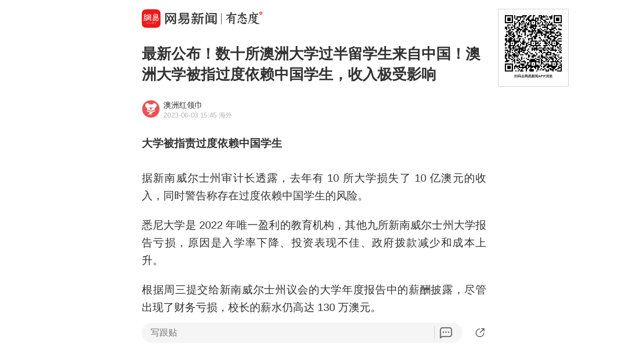

--- FILE ---
content_type: text/html; charset=utf-8
request_url: https://c.m.163.com/news/a/I6ANRDNK0534I43Y.html
body_size: 19963
content:
<!DOCTYPE html><html lang=zh data-publishtime="2023-06-03 15:45:01"><head><title>最新公布！数十所澳洲大学过半留学生来自中国！澳洲大学被指过度依赖中国学生，收入极受影响</title><meta charset=utf-8><meta http-equiv=x-ua-compatible content="ie=edge"><meta id=viewport name=viewport content="width=device-width,initial-scale=1,minimum-scale=1,maximum-scale=1,user-scalable=no,viewport-fit=cover"><link rel=dns-prefetch href=//static.ws.126.net/ ><link rel=dns-prefetch href=//nimg.ws.126.net/ ><meta name=format-detection content="telephone=no">
      <meta name="keywords" content="中国,入学,悉尼大学,外国学生,澳洲大学">
      <meta name="description" content="大学被指责过度依赖中国学生据新南威尔士州审计长透露，去年有1...">
      <meta property="og:title" content="最新公布！数十所澳洲大学过半留学生来自中国！澳洲大学被指过度依赖中国学生，收入极受影响">
      <meta property="og:description" content="大学被指责过度依赖中国学生据新南威尔士州审计长透露，去年有1...">
      <link rel="canonical" href="//c.m.163.com/news/a/I6ANRDNK0534I43Y.html"/>
      
    <meta property=og:image content=https://static.ws.126.net/163/frontend/images/logo-netease-114.png><link rel=apple-touch-icon sizes=144x144 href=//static.ws.126.net/163/frontend/images/logo-netease-144.png><link rel=apple-touch-icon sizes=57x57 href=//static.ws.126.net/163/frontend/images/logo-netease-57.png><link rel=apple-touch-icon sizes=72x72 href=//static.ws.126.net/163/frontend/images/logo-netease-72.png><link rel=apple-touch-icon sizes=114x114 href=//static.ws.126.net/163/frontend/images/logo-netease-114.png><script>window.projectId="NTM-CQNTS2VV-3",function(){"use strict";var a,r,o,t,e;a=window,r="onerror",o="onunhandledrejection",a.corona_error_cache=function(r){a.corona_error_cache.data.push(r)},a.corona_error_cache.data=[],t=a[r],a[r]=function(r,o,e,n,c){a.corona_error_cache({e:c,event:"error"}),t&&t.apply(a,arguments)},e=a[o],a[o]=function(r){a.corona_error_cache({e:r.reason,event:"unhandledrejection"}),e&&e.apply(a,arguments)}}()</script><!-- START httpsRedirect --><script type=text/javascript>!function(){var o=[{test:/163\.com$/i,domain:"163"},{test:/baidu\.com$/i,domain:"baidu"},{test:/sm\.cn$/i,domain:"sm"},{test:/sogou\.com$/i,domain:"sogou"},{test:/so\.com$/i,domain:"360"},{test:/google/i,domain:"google"},{test:/bing/i,domain:"bing"},{test:/weibo/i,domain:"weibo"},{test:/toutiao/i,domain:"toutiao"}],t=document.referrer,i="",n="";if(t&&(i=(m=t.match(/^([hH][tT]{2}[pP]:\/\/|[hH][tT]{2}[pP][sS]:\/\/)([^\/]+).*?/))&&m[2]?m[2]:i),i)for(var e,n=i,r=0;r<o.length;r++)if((e=o[r]).test.test(i)){n=e.domain;break}!n&&t&&(n="other"),window._REFER_VAL=n;var a,s,c,m="https:";window.location.protocol!=m?(t=window.location.host,a=window.location.pathname,c=window.location.search,s=window.location.hash,"c.m.163.com"===t&&(c=(c=function(o,t){if(o){var i=o.substr(1).split("&");if(0<i.length){for(var n=[],e=0,r=i.length;e<r;e++){var a=i[e];-1===t.indexOf(a.split("=")[0])&&n.push(a)}o="?"+n.join("&")}}return o}(c,["referFrom","isFromOtherWeb"]))?c+(1===c.length?"":"&")+"referFrom="+n:"?referFrom="+n,window.location.replace(m+"//"+t+a+c+s))):(m=function(o,t){function i(o,t){var e={};return o?(o.replace(t,function(o,t,i,n){e[t]=n}),e):null}o=o||window.location.search,t=t||window.location.hash;return{search:i(o,new RegExp("([^?=&]+)(=([^&]*))?","g"))||{},hash:i(t,new RegExp("([^#=&]+)(=([^&]*))?","g"))||{}}}().search.referFrom,/referFrom/.test(window.location.search)&&"163"==n&&(window._REFER_VAL=m||""))}()</script><!-- END httpsRedirect --><!-- START remAdapter --><script>!function(e,t){function i(){var e=n.clientWidth,t=n.clientHeight;e&&(750<=e&&(e=750),/\/(?:a(?:rticle)?|v(?:ideo)?)\//.test(location.href)&&450<=e&&(e=450),n.style.fontSize=e/750*100+"px",n.dataset.percent=e/750*100,n.dataset.width=e,n.dataset.height=t)}var n=e.documentElement,a="orientationchange"in window?"orientationchange":"resize",d=navigator.userAgent.match(/iphone|ipad|ipod/i);i(),d||e.documentElement.classList.add("curved-screen"),d&&e.documentElement.classList.add("iosx"+t.devicePixelRatio),e.addEventListener&&t.addEventListener(a,i,!1)}(document,window)</script><!-- END remAdapter --><script>!function(){var n=navigator.userAgent,o=n.match(/android/gi),t=n.match(/iphone|ipod|ipad/gi),a=n.match(/Windows Phone/gi),n=/OpenHarmony/i.test(n)&&5<=Number((n.match(/OpenHarmony (\d+\.?\d*)/)||[])[1]),d=!(o||t||a||n);window.addEventListener("DOMContentLoaded",function(){try{d&&document.body.classList.add("pc")}catch(n){console.log(n)}})}()</script><!-- START AntNest --><script type=text/javascript>!function(e,t){var a="wap"===(e.getElementsByTagName("html")[0].dataset&&e.getElementsByTagName("html")[0].dataset.type)?"NTM-5AE0KFYY-2":"NTM-CQNTS2VV-3",n=e.getElementsByTagName(t)[0],e=e.createElement(t);e.async=!0,e.src="//static.ws.126.net/163/frontend/antnest/"+a+".js?v=201902281325",n.parentNode.insertBefore(e,n)}((window,document),"script")</script><!-- END AntNest --><!-- START corona --><script>!function(e,n,s,t,c){var a,r=void 0!==s&&s.resolve,e=(e[t],(a=e[t]=function(){this.modules={}}).callbacks=[],a.ready=r?function(){return a.instance?s.resolve(a.instance.vars()):new s(function(e){return a.callbacks.push(e)})}:function(e){return a.instance?e(a.instance.vars()):a.callbacks.push(e)},n.createElement(c)),t=n.getElementsByTagName(c)[0];e.async=!0,e.src="https://s6.music.126.net/puzzle/puzzle@0009D9.js",t.parentNode.insertBefore(e,t)}(window,document,window.Promise,"puzzle","script")</script><!-- END corona --><!-- START monitor --><!-- 探测页面是否正常 --><!-- BjopMonitoring --><!-- END monitor --><link rel="preload" href="//static.ws.126.net/163/frontend/backflow-ssr/article/common.bd1c083f47b30319871e.css" as="style"><link rel="preload" href="//static.ws.126.net/163/frontend/backflow-ssr/article/app.bd1c083f47b30319871e.js" as="script"><link rel="prefetch" href="//static.ws.126.net/163/frontend/backflow-ssr/article/1.0e3a53e043ad38ccab31.js"><link rel="stylesheet" href="//static.ws.126.net/163/frontend/backflow-ssr/article/common.bd1c083f47b30319871e.css"></head><body><img src=https://static.ws.126.net/163/frontend/images/logo-netease.png style=position:absolute;left:-1000px;top:-1000px alt=""><div id="app" data-server-rendered="true"><div class="article js-delegate view" data-v-04f2877a><img src="//nimg.ws.126.net/?url=http%3A%2F%2Fdingyue.ws.126.net%2F2023%2F0603%2F8f0479b0p00rvo2ut0014d200iu002ig00fm0022.png&amp;thumbnail=750x2147483647&amp;quality=75&amp;type=png" style="display:none;" data-v-04f2877a><ul class="breadcrumb" data-v-1703a235 data-v-04f2877a><li data-v-1703a235><a href="//c.m.163.com" data-v-1703a235>首页</a></li><li data-v-1703a235><a href="//c.m.163.com/news/sub/T1589963450071.html" data-v-1703a235>澳洲红领巾</a></li></ul><div data-exposure="logoTop" class="js-top-container logoTop" data-v-8a3d2ccc data-v-04f2877a><div data-param="" data-stat="top" data-mod="articleLogoTop" data-channel="news_sps_atop" class="s-top js-open-newsapp" data-v-8a3d2ccc><div class="s-img" data-v-8a3d2ccc></div><div class="s-btn" data-v-8a3d2ccc>打开</div></div><!----></div><!----><!----><!----><section class="article-box show-all" data-v-04f2877a><div data-v-04f2877a><div class="header" data-v-04f2877a><h1 class="header-top">最新公布！数十所澳洲大学过半留学生来自中国！澳洲大学被指过度依赖中国学生，收入极受影响</h1><div data-exposure="subtitle" class="header-bottom"><div data-param="reader/T1589963450071" data-stat="subtitle" data-mod="articleSubtitle" data-channel="news_sps_afollow" class="header-subtitle js-open-newsapp"><img src="//nimg.ws.126.net/?url=http%3A%2F%2Fdingyue.ws.126.net%2F2020%2F0520%2F0b1b2131j00qamfjr0012c000zk00zkm.jpg&amp;thumbnail=90x2147483647&amp;quality=75&amp;type=jpg" class="s-avatar"><div class="header-subtitle-middle"><p class="s-source"><span>澳洲红领巾</span><!----></p><p class="s-info"><span class="s-ptime">2023-06-03 15:45</span><span class="s-location">·海外</span><!----></p></div><div class="header-subtitle-right"><span class="s-follow"></span><span class="s-like">关注</span></div></div><!----></div></div><!----><!----><article class="article-box-content" data-v-04f2877a><div class="ai-abstract " style="display:none;" data-v-87716652 data-v-04f2877a><div class="header" data-v-87716652><div class="icon-box" data-v-87716652><canvas class="icon" data-v-87716652></canvas></div><div class="title bold" data-v-87716652></div><div class="pending bold" data-v-87716652><span class="s-dot" data-v-87716652></span><span class="s-dot" data-v-87716652></span><span class="s-dot" data-v-87716652></span></div><div class="handle" data-v-87716652><div class="s-text" data-v-87716652>收起</div><div class="icon-font icon-arrow-down" data-v-87716652></div></div></div><div class="body line-top" data-v-87716652></div></div><!----><div class="article-body" data-v-04f2877a><div><p id="1RA0C3H3"><strong>大学被指责过度依赖中国学生</strong></p>
          <div class="m-photo " style="position: relative;">
            <figure class="js-lazy img-loaded js-open-newsapp u-img-placeholder" data-min="120" data-param="I6ANRDNK0534I43Y" data-stat="inner@photo" data-mod="articleInnerPhoto" data-channel="news_sps_aphoto" data-retry="1" data-alt="" data-echo="http://dingyue.ws.126.net/2023/0603/8f0479b0p00rvo2ut0014d200iu002ig00fm0022.png" data-size="335">
              <img class="js-preview-img" src="https://static.ws.126.net/163/frontend/images/2022/empty.png"  
                data-echo="http://dingyue.ws.126.net/2023/0603/8f0479b0p00rvo2ut0014d200iu002ig00fm0022.png" data-width="562" data-height="74"></img>
                
                <div class="u-tip js-media-invoke" data-exposure="innerVideo" data-type="video" style="position: relative;">
                      <div class="js-open-newsapp" data-exposure="innerPhoto@1" data-param="I6ANRDNK0534I43Y" data-stat="inner@photo" data-mod="articleInnerPhoto" data-channel="news_sps_aphoto">打开网易新闻 查看更多图片 <i class="icon-arrow"></i></div>
                    </div>
            </figure>
              
          </div>
        <p id="1RA0C3HB">据新南威尔士州审计长透露，去年有 10 所大学损失了 10 亿澳元的收入，同时警告称存在过度依赖中国学生的风险。</p><p id="1RA0C3HD">悉尼大学是 2022 年唯一盈利的教育机构，其他九所新南威尔士州大学报告亏损，原因是入学率下降、投资表现不佳、政府拨款减少和成本上升。</p><p id="1RA0C3HF">根据周三提交给新南威尔士州议会的大学年度报告中的薪酬披露，尽管出现了财务亏损，校长的薪水仍高达 130 万澳元。</p><p id="1RA0C3HH">大流行期间印度学生的大量外流也使大学更加依赖中国学生。</p><p id="1RA0C3HJ">审计显示，大学平均向外国学生收取 41,491 澳元的学费，而澳大利亚学生的学费为 22,195 澳元。</p>
          <div class="m-photo " style="position: relative;">
            <figure class="js-lazy img-loaded js-open-newsapp u-img-placeholder" data-min="120" data-param="I6ANRDNK0534I43Y" data-stat="inner@photo" data-mod="articleInnerPhoto" data-channel="news_sps_aphoto" data-retry="1" data-alt="" data-echo="http://dingyue.ws.126.net/2023/0603/1d4e02d9j00rvo2uu00b9d200dw008kg00dw008k.jpg" data-size="335">
              <img class="js-preview-img" src="https://static.ws.126.net/163/frontend/images/2022/empty.png"  
                data-echo="http://dingyue.ws.126.net/2023/0603/1d4e02d9j00rvo2uu00b9d200dw008kg00dw008k.jpg" data-width="500" data-height="308"></img>
                
                <div class="u-tip js-media-invoke" data-exposure="innerVideo" data-type="video" style="position: relative;">
                      <div class="js-open-newsapp" data-exposure="innerPhoto@2" data-param="I6ANRDNK0534I43Y" data-stat="inner@photo" data-mod="articleInnerPhoto" data-channel="news_sps_aphoto">打开网易新闻 查看更多图片 <i class="icon-arrow"></i></div>
                    </div>
            </figure>
              
          </div>
        <p id="1RA0C3HR">“与国内学生相比，大学从海外学生那里获得的收入几乎是国内学生的两倍。”报告指出。</p><p id="1RA0C3HT">新南威尔士大学和悉尼大学从海外学生那里赚的钱比国内学生多，中国学生贡献了大约 80% 的外国学生收入。</p><p id="1RA0C3HV">审计发现，大学在 2022 年创造了 111 亿澳元的收入，比上一年减少了 10 亿澳元。海外学生，其中大部分来自中国、印度或尼泊尔，去年支付了 31 亿澳元的课程费用。</p><p id="1RA0C3I1">尽管与 2019 年大流行前的水平相比，海外学生入学率下降了 12.4%，但审计发现新南威尔士州的一些大学现在更加依赖中国。</p><p id="1RA0C3I3">“来自中国的学生现在占所有海外入学人数的一半以上，”它说。“大流行增加了中国成为海外学生收入主要来源的大学的数量。</p>
          <div class="m-photo " style="position: relative;">
            <figure class="js-lazy img-loaded js-open-newsapp u-img-placeholder" data-min="120" data-param="I6ANRDNK0534I43Y" data-stat="inner@photo" data-mod="articleInnerPhoto" data-channel="news_sps_aphoto" data-retry="1" data-alt="" data-echo="http://dingyue.ws.126.net/2023/0603/c2c9ca85j00rvo2ux014pd200q8011ag00fm00m6.jpg" data-size="335">
              <img class="js-preview-img" src="https://static.ws.126.net/163/frontend/images/2022/empty.png"  
                data-echo="http://dingyue.ws.126.net/2023/0603/c2c9ca85j00rvo2ux014pd200q8011ag00fm00m6.jpg" data-width="562" data-height="798"></img>
                
                <div class="u-tip js-media-invoke" data-exposure="innerVideo" data-type="video" style="position: relative;">
                      <div class="js-open-newsapp" data-exposure="innerPhoto@3" data-param="I6ANRDNK0534I43Y" data-stat="inner@photo" data-mod="articleInnerPhoto" data-channel="news_sps_aphoto">打开网易新闻 查看更多图片 <i class="icon-arrow"></i></div>
                    </div>
            </figure>
              
          </div>
        <p id="1RA0C3IB">“10 所大学中有 7 所现在将中国列为海外学生收入的主要来源。”</p><p id="1RA0C3ID">审计警告说，中国学生的集中会给大学带来财务风险。</p><p id="1RA0C3IF">“由于地缘政治或地缘经济格局的变化，或者签证或旅行限制导致的需求意外变化，可能会影响收入、经营业绩和现金流。”</p><p id="1RA0C3IH">报告显示，去年国内学生人数下降了 5.3%，而海外入学人数下降了 1.2%。</p><p id="1RA0C3IJ">2022年大学财务情况和校长薪资如下：</p>
          <div class="m-photo " style="position: relative;">
            <figure class="js-lazy img-loaded js-open-newsapp u-img-placeholder" data-min="120" data-param="I6ANRDNK0534I43Y" data-stat="inner@photo" data-mod="articleInnerPhoto" data-channel="news_sps_aphoto" data-retry="1" data-alt="" data-echo="http://dingyue.ws.126.net/2023/0603/5f0dcb76j00rvo2uy0075d200g600nmg00fm00ms.jpg" data-size="335">
              <img class="js-preview-img" src="https://static.ws.126.net/163/frontend/images/2022/empty.png"  
                data-echo="http://dingyue.ws.126.net/2023/0603/5f0dcb76j00rvo2uy0075d200g600nmg00fm00ms.jpg" data-width="562" data-height="820"></img>
                
                <div class="u-tip js-media-invoke" data-exposure="innerVideo" data-type="video" style="position: relative;">
                      <div class="js-open-newsapp" data-exposure="innerPhoto@4" data-param="I6ANRDNK0534I43Y" data-stat="inner@photo" data-mod="articleInnerPhoto" data-channel="news_sps_aphoto">打开网易新闻 查看更多图片 <i class="icon-arrow"></i></div>
                    </div>
            </figure>
              
          </div>
          <div class="m-photo " style="position: relative;">
            <figure class="js-lazy img-loaded js-open-newsapp u-img-placeholder" data-min="120" data-param="I6ANRDNK0534I43Y" data-stat="inner@photo" data-mod="articleInnerPhoto" data-channel="news_sps_aphoto" data-retry="1" data-alt="" data-echo="http://dingyue.ws.126.net/2023/0603/7f3e1fdej00rvo2uz0055d200i400g6g00fm00dx.jpg" data-size="335">
              <img class="js-preview-img" src="https://static.ws.126.net/163/frontend/images/2022/empty.png"  
                data-echo="http://dingyue.ws.126.net/2023/0603/7f3e1fdej00rvo2uz0055d200i400g6g00fm00dx.jpg" data-width="562" data-height="501"></img>
                
                <div class="u-tip js-media-invoke" data-exposure="innerVideo" data-type="video" style="position: relative;">
                      <div class="js-open-newsapp" data-exposure="innerPhoto@5" data-param="I6ANRDNK0534I43Y" data-stat="inner@photo" data-mod="articleInnerPhoto" data-channel="news_sps_aphoto">打开网易新闻 查看更多图片 <i class="icon-arrow"></i></div>
                    </div>
            </figure>
              
          </div>
        <p id="1RA0C3J0">来源： https://www.theaustralian.com.au/subscribe/news/1/?sourceCode=TAWEB_WRE170_a_GGL&amp;dest=https%3A%2F%2Fwww.theaustralian.com.au%2Fnation%2Funiversities-lose-1-billion-despite-cashing-in-on-chinese-students%2Fnews-story%2Fd40ec263db09c9fc02803896dc5ff1b0&amp;memtype=anonymous&amp;mode=premium&amp;v21=dynamic-low-test-score&amp;V21spcbehaviour=append</p></div></div><!----><!----><!----><div class="foot" data-v-01792669 data-v-04f2877a><!----><div class="s-statement" data-v-01792669>特别声明：本文为网易自媒体平台“网易号”作者上传并发布，仅代表该作者观点。网易仅提供信息发布平台。</div><!----><!----></div></article></div></section><!----><section data-exposure="showMoreButton" class="openNewsapp" data-v-1c3e0672 data-v-04f2877a><!----><a data-stat="bottom@show_more_button" data-mod="articleShowMore" data-channel="news_sps_article1" class="js-open-newsapp" data-v-1c3e0672> 打开网易新闻，阅读体验更佳 </a></section><!----><!----><div class="dkeys" data-v-2c8244d8 data-v-04f2877a><a href="https://news.163.com/keywords/4/2/4e2d56fd/1.html" data-v-2c8244d8>中国</a><a href="https://news.163.com/keywords/5/6/51655b66/1.html" data-v-2c8244d8>入学</a><a href="https://news.163.com/keywords/6/8/60895c3c59275b66/1.html" data-v-2c8244d8>悉尼大学</a><a href="https://news.163.com/keywords/5/1/591656fd5b66751f/1.html" data-v-2c8244d8>外国学生</a><a href="https://news.163.com/keywords/6/b/6fb36d3259275b66/1.html" data-v-2c8244d8>澳洲大学</a></div><div class="code" data-v-24a83628 data-v-04f2877a><div class="code-ad" data-v-24a83628></div></div><div class="comment-top js-comment-top-box hide" data-v-04f2877a><div class="comment-top-ad js-comment-top-ad"></div></div><div class="comment js-hot-tie" data-v-04f2877a><header class="comment-header"></header><section class="content-empty" style="display:;">目前还没有跟贴，欢迎发表观点</section><section class="comment-footer"><div class="comment-footer-left"><!----><div data-exposure="comment" data-stat="hotTie" data-mod="articleHotTie" data-channel="news_sps_ahotspot" data-url="https://comment.tie.163.com/I6ANRDNK0534I43Y.html" class="s-btn js-open-newsapp">
        App内参与讨论<i class="sprite"></i></div></div><!----></section></div><div data-exposure="hotSlider" class="hotSlider" style="display:none;" data-v-9db2565c data-v-04f2877a><div data-stat="hotSliderLogo" data-mod="articleHotSliderLogo" data-channel="news_sps_atopnews" data-param="https://wp.m.163.com/163/html/newsapp/hot-content/index.html?version=hotFirstTab&__nb_cd=redu&__sf=d&__wv_ns=l&source=today-news-hotrank" class="s-logo js-open-newsapp" data-v-9db2565c></div><div class="s-line" data-v-9db2565c></div><div class="s-news" data-v-9db2565c><div class="s-slider" data-v-9db2565c></div></div></div><section class="g-relative-new" data-v-04f2877a><ul><li data-param="KK72PT4S0530JPVV" data-info="{&quot;recallby&quot;:&quot;RELATE_HOTCOMMENT&quot;,&quot;showstyle&quot;:&quot;onePic&quot;,&quot;type&quot;:&quot;doc&quot;,&quot;position&quot;:1,&quot;mod&quot;:&quot;articleRelative&quot;}" data-args="title=%E5%A4%A7%E5%8F%8D%E8%BD%AC%EF%BC%81%E6%9A%B4%E9%9B%AA%EF%BC%81%E6%B2%B3%E5%8D%97%E5%85%A8%E7%9C%81%E5%B0%86%E5%86%8D%E8%BF%8E%E9%9B%A8%E9%9B%AA%EF%BC%9A%E5%A4%9A%E5%9C%B0%E4%B8%AD%E5%88%B0%E5%A4%A7%E9%9B%AA%EF%BC%8C%E9%AB%98%E6%B8%A9%E8%B7%8C%E5%88%B00%E2%84%83" data-stat="doc" data-mod="articleRelative_1" data-exposure="open@doc" data-url="//c.m.163.com/news/a/KK72PT4S0530JPVV.html" data-v-38fd3f69><!----><a href="//c.m.163.com/news/a/KK72PT4S0530JPVV.html" class="single-img" data-v-126db628 data-v-38fd3f69><main data-v-126db628><h4 class="ellipsis-2r" data-v-126db628>大反转！暴雪！河南全省将再迎雨雪：多地中到大雪，高温跌到0℃</h4><div class="tip" data-v-aebc0ff6 data-v-126db628><div class="s-source" data-v-aebc0ff6>鲁中晨报</div><div class="tip-info" data-v-aebc0ff6><span class="s-count" style="display:;" data-v-aebc0ff6>75跟贴</span><!----><!----></div></div></main><div class="js-img u-img-placeholder img" data-v-2e2f2df9 data-v-126db628><div class="background-bg s-big-image" data-v-2e2f2df9></div><!----><!----></div></a><!----><div class="line" data-v-38fd3f69></div></li><li data-param="KK6NUD7D05561G0D" data-info="{&quot;recallby&quot;:&quot;RELATE_HOTCOMMENT&quot;,&quot;showstyle&quot;:&quot;onePic&quot;,&quot;type&quot;:&quot;doc&quot;,&quot;position&quot;:2,&quot;mod&quot;:&quot;articleRelative&quot;}" data-args="title=%E5%B1%85%E6%B0%91%E6%A5%BC%E5%87%BA%E7%8E%B0%E4%B8%80%E6%9D%A150%E7%B1%B3%E9%95%BF%E8%A3%82%E7%BC%9D%EF%BC%8C%E2%80%9C%E9%87%8C%E9%9D%A2%E7%BB%93%E6%9E%84%E9%83%BD%E9%9C%B2%E5%87%BA%E6%9D%A5%E4%BA%86%E2%80%9D%20%E4%B8%9A%E4%B8%BB%E8%AE%A4%E4%B8%BA%E4%B8%8E%E5%BA%95%E5%B1%82%E5%95%86%E9%93%BA%E7%83%9F%E7%AE%A1%E7%88%86%E7%82%B8%E6%9C%89%E5%85%B3" data-stat="doc" data-mod="articleRelative_2" data-exposure="open@doc" data-url="//c.m.163.com/news/a/KK6NUD7D05561G0D.html" data-v-38fd3f69><!----><a href="//c.m.163.com/news/a/KK6NUD7D05561G0D.html" class="single-img" data-v-126db628 data-v-38fd3f69><main data-v-126db628><h4 class="ellipsis-2r" data-v-126db628>居民楼出现一条50米长裂缝，“里面结构都露出来了” 业主认为与底层商铺烟管爆炸有关</h4><div class="tip" data-v-aebc0ff6 data-v-126db628><div class="s-source" data-v-aebc0ff6>大风新闻</div><div class="tip-info" data-v-aebc0ff6><span class="s-count" style="display:;" data-v-aebc0ff6>231跟贴</span><span data-stat="tipAppButton" data-param="KK6NUD7D05561G0D" data-mod="articleRelativeAppButton" class="s-button js-open-newsapp" data-v-aebc0ff6>
      APP专享
      <!----></span><!----></div></div></main><div class="js-img u-img-placeholder img" data-v-2e2f2df9 data-v-126db628><div class="background-bg s-big-image" data-v-2e2f2df9></div><!----><!----></div></a><!----><div class="line" data-v-38fd3f69></div></li><li data-param="KK70N0BU053469LG" data-info="{&quot;recallby&quot;:&quot;RELATE_HOTCOMMENT&quot;,&quot;showstyle&quot;:&quot;onePic&quot;,&quot;type&quot;:&quot;doc&quot;,&quot;position&quot;:3,&quot;mod&quot;:&quot;articleRelative&quot;}" data-args="title=%E5%88%98%E5%BC%BA%E4%B8%9C%E8%85%8A%E5%85%AB%E4%B8%8B%E5%8D%95%E4%B8%87%E4%BB%B6%E5%B9%B4%E8%B4%A7%E9%80%81%E8%80%81%E4%B9%A1%EF%BC%8C%E4%BB%8A%E5%B9%B4%E8%BF%98%E5%B0%86%E4%B8%BA%E5%85%89%E6%98%8E%E6%9D%91%E6%89%93%E9%80%A0%E6%9D%91%E6%99%9A" data-stat="doc" data-mod="articleRelative_3" data-exposure="open@doc" data-url="//c.m.163.com/news/a/KK70N0BU053469LG.html" data-v-38fd3f69><!----><a href="//c.m.163.com/news/a/KK70N0BU053469LG.html" class="single-img" data-v-126db628 data-v-38fd3f69><main data-v-126db628><h4 class="ellipsis-2r" data-v-126db628>刘强东腊八下单万件年货送老乡，今年还将为光明村打造村晚</h4><div class="tip" data-v-aebc0ff6 data-v-126db628><div class="s-source" data-v-aebc0ff6>极目新闻</div><div class="tip-info" data-v-aebc0ff6><span class="s-count" style="display:;" data-v-aebc0ff6>21跟贴</span><!----><!----></div></div></main><div class="js-img u-img-placeholder img" data-v-2e2f2df9 data-v-126db628><div class="background-bg s-big-image" data-v-2e2f2df9></div><!----><!----></div></a><!----><div class="line" data-v-38fd3f69></div></li></ul><section class="ad js-relate-news-box" data-v-1233de4c><div class="js-ad" data-v-1233de4c></div><!----></section><ul class="behindAd"><li data-param="KK7EUFPN0001899O" data-info="{&quot;recallby&quot;:&quot;RELATE_HOTCOMMENT&quot;,&quot;showstyle&quot;:&quot;onePic&quot;,&quot;type&quot;:&quot;doc&quot;,&quot;position&quot;:4,&quot;mod&quot;:&quot;articleRelative&quot;}" data-args="title=%E5%86%9B%E6%8A%A5%E8%AE%B0%E8%80%85%E5%AF%BB%E6%A0%B9%E8%A1%8C%E4%B8%A8%E6%B0%B8%E8%BF%9C%E5%90%B9%E5%93%8D%E2%80%9C%E5%86%B2%E9%94%8B%E5%8F%B7%E2%80%9D" data-stat="doc" data-mod="articleRelative_4" data-exposure="redirect@doc" data-redirect="//c.m.163.com/news/a/KK7EUFPN0001899O.html" data-v-38fd3f69><!----><a href="//c.m.163.com/news/a/KK7EUFPN0001899O.html" class="single-img" data-v-126db628 data-v-38fd3f69><main data-v-126db628><h4 class="ellipsis-2r" data-v-126db628>军报记者寻根行丨永远吹响“冲锋号”</h4><div class="tip" data-v-aebc0ff6 data-v-126db628><div class="s-source" data-v-aebc0ff6>中国军网</div><div class="tip-info" data-v-aebc0ff6><span class="s-count" style="display:;" data-v-aebc0ff6>302跟贴</span><!----><!----></div></div></main><div class="js-img u-img-placeholder img" data-v-2e2f2df9 data-v-126db628><div class="background-bg s-big-image" data-v-2e2f2df9></div><!----><!----></div></a><!----><div class="line" data-v-38fd3f69></div></li><li data-param="KK75RCEC0514R9P4" data-info="{&quot;recallby&quot;:&quot;RELATE_HOTCOMMENT&quot;,&quot;showstyle&quot;:&quot;onePic&quot;,&quot;type&quot;:&quot;doc&quot;,&quot;position&quot;:5,&quot;mod&quot;:&quot;articleRelative&quot;}" data-args="title=%E5%AE%9E%E8%A1%8C%E5%85%8D%E7%A5%A8%E9%A2%84%E7%BA%A6%E5%90%8E38%E4%B8%87%E4%BA%BA%E7%88%BD%E7%BA%A6%EF%BC%8C%E6%9D%AD%E5%B7%9E%E7%81%B5%E9%9A%90%E6%99%AF%E5%8C%BA%E2%80%9C%E5%8D%87%E7%BA%A7%E2%80%9D%E6%83%A9%E6%88%92%E6%8E%AA%E6%96%BD" data-stat="doc" data-mod="articleRelative_5" data-exposure="redirect@doc" data-redirect="//c.m.163.com/news/a/KK75RCEC0514R9P4.html" data-v-38fd3f69><!----><a href="//c.m.163.com/news/a/KK75RCEC0514R9P4.html" class="single-img" data-v-126db628 data-v-38fd3f69><main data-v-126db628><h4 class="ellipsis-2r" data-v-126db628>实行免票预约后38万人爽约，杭州灵隐景区“升级”惩戒措施</h4><div class="tip" data-v-aebc0ff6 data-v-126db628><div class="s-source" data-v-aebc0ff6>澎湃新闻</div><div class="tip-info" data-v-aebc0ff6><span class="s-count" style="display:;" data-v-aebc0ff6>465跟贴</span><span data-stat="tipAppButton" data-param="KK75RCEC0514R9P4" data-mod="articleRelativeAppButton" class="s-button js-open-newsapp" data-v-aebc0ff6>
      APP专享
      <!----></span><!----></div></div></main><div class="js-img u-img-placeholder img" data-v-2e2f2df9 data-v-126db628><div class="background-bg s-big-image" data-v-2e2f2df9></div><!----><!----></div></a><!----><div class="line" data-v-38fd3f69></div></li><li data-param="KK75VJNT053469LG" data-info="{&quot;recallby&quot;:&quot;RELATE_HOTCOMMENT&quot;,&quot;showstyle&quot;:&quot;onePic&quot;,&quot;type&quot;:&quot;doc&quot;,&quot;position&quot;:6,&quot;mod&quot;:&quot;articleRelative&quot;}" data-args="title=%E5%A5%B3%E5%AD%90%E4%B9%98%E4%BA%8C%E7%AD%89%E5%BA%A7%E4%B9%B0%E5%88%B0%E2%80%9C%E5%8D%95%E4%BA%BA%E5%BA%A7%E4%BD%8D%E2%80%9D%EF%BC%8C%E7%A9%BA%E9%97%B4%E6%AF%94%E8%BE%83%E5%AE%BD%E6%95%9E%EF%BC%8C%E6%97%81%E8%BE%B9%E8%BF%98%E8%83%BD%E6%94%BE%E8%A1%8C%E6%9D%8E%EF%BC%8C12306%EF%BC%9A%E7%B3%BB%E6%AE%8B%E7%96%BE%E4%BA%BA%E4%B8%93%E5%BA%A7%EF%BC%8C%E5%A6%82%E6%97%A0%E7%9B%B8%E5%BA%94%E6%97%85%E5%AE%A2%E8%B4%AD%E7%A5%A8%E4%BC%9A%E5%AE%89%E6%8E%92%E7%BB%99%E5%85%B6%E4%BB%96%E6%97%85%E5%AE%A2" data-stat="doc" data-mod="articleRelative_6" data-exposure="redirect@doc" data-redirect="//c.m.163.com/news/a/KK75VJNT053469LG.html" data-v-38fd3f69><!----><a href="//c.m.163.com/news/a/KK75VJNT053469LG.html" class="single-img" data-v-126db628 data-v-38fd3f69><main data-v-126db628><h4 class="ellipsis-2r" data-v-126db628>女子乘二等座买到“单人座位”，空间比较宽敞，旁边还能放行李，12306：系残疾人专座，如无相应旅客购票会安排给其他旅客</h4><div class="tip" data-v-aebc0ff6 data-v-126db628><div class="s-source" data-v-aebc0ff6>极目新闻</div><div class="tip-info" data-v-aebc0ff6><span class="s-count" style="display:;" data-v-aebc0ff6>303跟贴</span><span data-stat="tipAppButton" data-param="KK75VJNT053469LG" data-mod="articleRelativeAppButton" class="s-button js-open-newsapp" data-v-aebc0ff6>
      APP专享
      <!----></span><!----></div></div></main><div class="js-img u-img-placeholder img" data-v-2e2f2df9 data-v-126db628><div class="background-bg s-big-image" data-v-2e2f2df9></div><!----><!----></div></a><!----><div class="line" data-v-38fd3f69></div></li><li data-param="KK6SAC46053469LG" data-info="{&quot;recallby&quot;:&quot;RELATE_HOTCOMMENT&quot;,&quot;showstyle&quot;:&quot;bigPic&quot;,&quot;type&quot;:&quot;doc&quot;,&quot;position&quot;:7,&quot;mod&quot;:&quot;articleRelative&quot;}" data-args="title=%E6%B3%B0%E5%90%AF%E5%8A%A8%E9%98%B2%E7%96%AB%E6%8E%AA%E6%96%BD%20%E6%9C%89%E4%B8%AD%E5%9B%BD%E6%B8%B8%E5%AE%A2%E5%8F%96%E6%B6%88%E8%B5%B4%E6%B3%B0%E8%A1%8C%E7%A8%8B" data-stat="doc" data-mod="articleRelative_7" data-exposure="redirect@doc" data-redirect="//c.m.163.com/news/a/KK6SAC46053469LG.html" data-v-38fd3f69><!----><a href="//c.m.163.com/news/a/KK6SAC46053469LG.html" class="single-img" data-v-126db628 data-v-38fd3f69><main data-v-126db628><h4 class="ellipsis-2r" data-v-126db628>泰启动防疫措施 有中国游客取消赴泰行程</h4><div class="tip" data-v-aebc0ff6 data-v-126db628><div class="s-source" data-v-aebc0ff6>极目新闻</div><div class="tip-info" data-v-aebc0ff6><span class="s-count" style="display:;" data-v-aebc0ff6>197跟贴</span><!----><!----></div></div></main><div class="js-img u-img-placeholder img" data-v-2e2f2df9 data-v-126db628><div class="background-bg s-big-image" data-v-2e2f2df9></div><!----><!----></div></a><!----><div class="line" data-v-38fd3f69></div></li><li data-param="KK6RQVEP0514CFC7" data-info="{&quot;recallby&quot;:&quot;RELATE_HOTCOMMENT&quot;,&quot;showstyle&quot;:&quot;onePic&quot;,&quot;type&quot;:&quot;doc&quot;,&quot;position&quot;:8,&quot;mod&quot;:&quot;articleRelative&quot;}" data-args="title=%E8%B4%A6%E6%88%B7%E9%87%8C%E7%AA%81%E7%84%B6%E5%A4%9A%E4%BA%8620%E4%B8%87%EF%BC%81%E5%A5%B3%E5%AD%9010%E5%B9%B4%E5%89%8D%E4%B9%B0%E7%9A%8410%E4%B8%87%E5%85%83%E7%99%BD%E9%93%B6%E8%A2%AB%E5%BD%BB%E5%BA%95%E9%81%97%E5%BF%98%20%E7%8E%B0%E5%9C%A8%E5%B8%82%E5%80%BC%E6%8E%A5%E8%BF%9132%E4%B8%87%E5%85%83" data-stat="doc" data-mod="articleRelative_8" data-exposure="redirect@doc" data-redirect="//c.m.163.com/news/a/KK6RQVEP0514CFC7.html" data-v-38fd3f69><!----><a href="//c.m.163.com/news/a/KK6RQVEP0514CFC7.html" class="single-img" data-v-126db628 data-v-38fd3f69><main data-v-126db628><h4 class="ellipsis-2r" data-v-126db628>账户里突然多了20万！女子10年前买的10万元白银被彻底遗忘 现在市值接近32万元</h4><div class="tip" data-v-aebc0ff6 data-v-126db628><div class="s-source" data-v-aebc0ff6>闪电新闻</div><div class="tip-info" data-v-aebc0ff6><span class="s-count" style="display:;" data-v-aebc0ff6>145跟贴</span><!----><!----></div></div></main><div class="js-img u-img-placeholder img" data-v-2e2f2df9 data-v-126db628><div class="background-bg s-big-image" data-v-2e2f2df9></div><!----><!----></div></a><!----><div class="line" data-v-38fd3f69></div></li><li data-param="KK77RIA80514BQ68" data-info="{&quot;recallby&quot;:&quot;RELATE_HOTCOMMENT&quot;,&quot;showstyle&quot;:&quot;onePic&quot;,&quot;type&quot;:&quot;doc&quot;,&quot;position&quot;:9,&quot;mod&quot;:&quot;articleRelative&quot;}" data-args="title=%E5%85%8B%E9%87%8C%E5%A7%86%E6%9E%97%E5%AE%AB%EF%BC%9A%E4%BF%84%E6%96%B9%E4%B8%8D%E5%86%8D%E4%B8%8E%E5%8D%A1%E6%8B%89%E6%96%AF%E6%89%93%E4%BA%A4%E9%81%93" data-stat="doc" data-mod="articleRelative_9" data-exposure="redirect@doc" data-redirect="//c.m.163.com/news/a/KK77RIA80514BQ68.html" data-v-38fd3f69><!----><a href="//c.m.163.com/news/a/KK77RIA80514BQ68.html" class="single-img" data-v-126db628 data-v-38fd3f69><main data-v-126db628><h4 class="ellipsis-2r" data-v-126db628>克里姆林宫：俄方不再与卡拉斯打交道</h4><div class="tip" data-v-aebc0ff6 data-v-126db628><div class="s-source" data-v-aebc0ff6>参考消息</div><div class="tip-info" data-v-aebc0ff6><span class="s-count" style="display:;" data-v-aebc0ff6>27跟贴</span><span data-stat="tipAppButton" data-param="KK77RIA80514BQ68" data-mod="articleRelativeAppButton" class="s-button js-open-newsapp" data-v-aebc0ff6>
      APP专享
      <!----></span><!----></div></div></main><div class="js-img u-img-placeholder img" data-v-2e2f2df9 data-v-126db628><div class="background-bg s-big-image" data-v-2e2f2df9></div><!----><!----></div></a><!----><div class="line" data-v-38fd3f69></div></li><li data-param="KK6GVH0L05560LKB" data-info="{&quot;recallby&quot;:&quot;RELATE_HOTCOMMENT&quot;,&quot;showstyle&quot;:&quot;threePics&quot;,&quot;type&quot;:&quot;doc&quot;,&quot;position&quot;:10,&quot;mod&quot;:&quot;articleRelative&quot;}" data-args="title=%E6%B6%A8%E5%B9%85%E8%B6%8540%25%EF%BC%8C%E5%A4%9A%E5%9C%B0%E5%87%BA%E7%8E%B0%E8%B4%AD%E9%93%B6%E6%BD%AE%EF%BC%81%E6%9C%89%E4%BA%BA%E5%87%8C%E6%99%A8%E6%8E%92%E9%98%9F%E7%AD%89%E5%BC%80%E9%97%A8%EF%BC%8C%E6%9C%89%E4%BA%BA%E6%8E%92%E4%BA%866%E5%B0%8F%E6%97%B6" data-stat="doc" data-mod="articleRelative_10" data-exposure="redirect@doc" data-redirect="//c.m.163.com/news/a/KK6GVH0L05560LKB.html" data-v-38fd3f69><!----><a href="//c.m.163.com/news/a/KK6GVH0L05560LKB.html" class="three-img js-item" data-v-38fd3f69><h4>涨幅超40%，多地出现购银潮！有人凌晨排队等开门，有人排了6小时</h4><div class="img-wrap"><div class="js-img u-img-placeholder img" data-v-2e2f2df9><div class="background-bg s-big-image" data-v-2e2f2df9></div><!----><!----></div><div class="js-img u-img-placeholder img" data-v-2e2f2df9><div class="background-bg s-big-image" data-v-2e2f2df9></div><!----><!----></div><div class="js-img u-img-placeholder img" data-v-2e2f2df9><div class="background-bg s-big-image" data-v-2e2f2df9></div><!----><!----></div></div><div class="tip" data-v-aebc0ff6><div class="s-source" data-v-aebc0ff6>海峡网</div><div class="tip-info" data-v-aebc0ff6><span class="s-count" style="display:;" data-v-aebc0ff6>348跟贴</span><!----><!----></div></div></a><!----><div class="line" data-v-38fd3f69></div></li><li data-param="KK6QF7EM053469LG" data-info="{&quot;recallby&quot;:&quot;RELATE_HOTCOMMENT&quot;,&quot;showstyle&quot;:&quot;onePic&quot;,&quot;type&quot;:&quot;doc&quot;,&quot;position&quot;:11,&quot;mod&quot;:&quot;articleRelative&quot;}" data-args="title=%E8%BE%BD%E7%AF%AE%E5%B7%A5%E4%BD%9C%E4%BA%BA%E5%91%98%E5%9B%9E%E5%BA%94%22%E6%9D%A8%E9%B8%A3%E5%B7%B2%E8%BE%9E%E8%81%8C%22" data-stat="doc" data-mod="articleRelative_11" data-exposure="redirect@doc" data-redirect="//c.m.163.com/news/a/KK6QF7EM053469LG.html" data-v-38fd3f69><!----><a href="//c.m.163.com/news/a/KK6QF7EM053469LG.html" class="single-img" data-v-126db628 data-v-38fd3f69><main data-v-126db628><h4 class="ellipsis-2r" data-v-126db628>辽篮工作人员回应&quot;杨鸣已辞职&quot;</h4><div class="tip" data-v-aebc0ff6 data-v-126db628><div class="s-source" data-v-aebc0ff6>极目新闻</div><div class="tip-info" data-v-aebc0ff6><span class="s-count" style="display:;" data-v-aebc0ff6>148跟贴</span><span data-stat="tipAppButton" data-param="KK6QF7EM053469LG" data-mod="articleRelativeAppButton" class="s-button js-open-newsapp" data-v-aebc0ff6>
      APP专享
      <!----></span><!----></div></div></main><div class="js-img u-img-placeholder img" data-v-2e2f2df9 data-v-126db628><div class="background-bg s-big-image" data-v-2e2f2df9></div><!----><!----></div></a><!----><div class="line" data-v-38fd3f69></div></li><li data-param="KK71DKCL0514D3UH" data-info="{&quot;recallby&quot;:&quot;RELATE_HOTCOMMENT&quot;,&quot;showstyle&quot;:&quot;onePic&quot;,&quot;type&quot;:&quot;doc&quot;,&quot;position&quot;:12,&quot;mod&quot;:&quot;articleRelative&quot;}" data-args="title=%E2%80%9C%E9%BB%91%E9%A3%9E%E2%80%9D%E5%8F%88%E6%83%B9%E7%A5%B8%EF%BC%81%E6%97%A0%E4%BA%BA%E6%9C%BA%E5%90%8A%E8%BF%90%E5%B9%B4%E7%8C%AA%E6%8C%82%E4%BD%8F%E9%AB%98%E5%8E%8B%E7%BA%BF%E8%87%B4%E6%9D%91%E5%BA%84%E5%81%9C%E7%94%B5" data-stat="doc" data-mod="articleRelative_12" data-exposure="redirect@doc" data-redirect="//c.m.163.com/news/a/KK71DKCL0514D3UH.html" data-v-38fd3f69><!----><a href="//c.m.163.com/news/a/KK71DKCL0514D3UH.html" class="single-img" data-v-126db628 data-v-38fd3f69><main data-v-126db628><h4 class="ellipsis-2r" data-v-126db628>“黑飞”又惹祸！无人机吊运年猪挂住高压线致村庄停电</h4><div class="tip" data-v-aebc0ff6 data-v-126db628><div class="s-source" data-v-aebc0ff6>封面新闻</div><div class="tip-info" data-v-aebc0ff6><span class="s-count" style="display:;" data-v-aebc0ff6>41跟贴</span><span data-stat="tipAppButton" data-param="KK71DKCL0514D3UH" data-mod="articleRelativeAppButton" class="s-button js-open-newsapp" data-v-aebc0ff6>
      APP专享
      <!----></span><!----></div></div></main><div class="js-img u-img-placeholder img" data-v-2e2f2df9 data-v-126db628><div class="background-bg s-big-image" data-v-2e2f2df9></div><!----><!----></div></a><!----><div class="line" data-v-38fd3f69></div></li><li data-param="KK79EB01051492LM" data-info="{&quot;recallby&quot;:&quot;RELATE_HOTCOMMENT&quot;,&quot;showstyle&quot;:&quot;threePics&quot;,&quot;type&quot;:&quot;doc&quot;,&quot;position&quot;:13,&quot;mod&quot;:&quot;articleRelative&quot;}" data-args="title=%E6%98%A8%E5%A4%A9%E5%88%9A%E4%B9%B0%EF%BC%8C%E4%BB%8A%E5%A4%A9%E5%B0%B1%E9%99%8D%E4%BB%B72000%E5%85%83%EF%BC%81%E6%89%8D%E4%B8%8A%E5%B8%82%E4%B8%89%E4%B8%AA%E6%9C%88%E7%9A%84iPhone%20Air%EF%BC%8C%E6%80%8E%E4%B9%88%E4%BA%86%EF%BC%9F" data-stat="doc" data-mod="articleRelative_13" data-exposure="redirect@doc" data-redirect="//c.m.163.com/news/a/KK79EB01051492LM.html" data-v-38fd3f69><!----><a href="//c.m.163.com/news/a/KK79EB01051492LM.html" class="three-img js-item" data-v-38fd3f69><h4>昨天刚买，今天就降价2000元！才上市三个月的iPhone Air，怎么了？</h4><div class="img-wrap"><div class="js-img u-img-placeholder img" data-v-2e2f2df9><div class="background-bg s-big-image" data-v-2e2f2df9></div><!----><!----></div><div class="js-img u-img-placeholder img" data-v-2e2f2df9><div class="background-bg s-big-image" data-v-2e2f2df9></div><!----><!----></div><div class="js-img u-img-placeholder img" data-v-2e2f2df9><div class="background-bg s-big-image" data-v-2e2f2df9></div><!----><!----></div></div><div class="tip" data-v-aebc0ff6><div class="s-source" data-v-aebc0ff6>都市快报橙柿互动</div><div class="tip-info" data-v-aebc0ff6><span class="s-count" style="display:none;" data-v-aebc0ff6></span><!----><!----></div></div></a><!----><div class="line" data-v-38fd3f69></div></li><li data-param="KK73MQ3E0519DDQ2" data-info="{&quot;recallby&quot;:&quot;RELATE_HOTCOMMENT&quot;,&quot;showstyle&quot;:&quot;onePic&quot;,&quot;type&quot;:&quot;doc&quot;,&quot;position&quot;:14,&quot;mod&quot;:&quot;articleRelative&quot;}" data-args="title=%E9%A9%AC%E5%8C%96%E8%85%BE%EF%BC%9A%E5%B8%8C%E6%9C%9B%E9%87%8D%E7%8E%B0%E5%BD%93%E5%B9%B4%E5%BE%AE%E4%BF%A1%E7%BA%A2%E5%8C%85%E7%9B%9B%E5%86%B5" data-stat="doc" data-mod="articleRelative_14" data-exposure="redirect@doc" data-redirect="//c.m.163.com/news/a/KK73MQ3E0519DDQ2.html" data-v-38fd3f69><!----><a href="//c.m.163.com/news/a/KK73MQ3E0519DDQ2.html" class="single-img" data-v-126db628 data-v-38fd3f69><main data-v-126db628><h4 class="ellipsis-2r" data-v-126db628>马化腾：希望重现当年微信红包盛况</h4><div class="tip" data-v-aebc0ff6 data-v-126db628><div class="s-source" data-v-aebc0ff6>第一财经资讯</div><div class="tip-info" data-v-aebc0ff6><span class="s-count" style="display:;" data-v-aebc0ff6>3跟贴</span><!----><!----></div></div></main><div class="js-img u-img-placeholder img" data-v-2e2f2df9 data-v-126db628><div class="background-bg s-big-image" data-v-2e2f2df9></div><!----><!----></div></a><!----><div class="line" data-v-38fd3f69></div></li><li data-param="KK78FHKS053469RG" data-info="{&quot;recallby&quot;:&quot;RELATE_HOTCOMMENT&quot;,&quot;showstyle&quot;:&quot;onePic&quot;,&quot;type&quot;:&quot;doc&quot;,&quot;position&quot;:15,&quot;mod&quot;:&quot;articleRelative&quot;}" data-args="title=%E5%95%86%E5%8A%A1%E9%83%A8%EF%BC%9A%E4%B8%80%E8%A7%86%E5%90%8C%E4%BB%81%E6%94%AF%E6%8C%81%E5%A4%96%E4%BC%81%E5%8F%82%E4%B8%8E%E6%8F%90%E6%8C%AF%E6%B6%88%E8%B4%B9%E3%80%81%E6%94%BF%E5%BA%9C%E9%87%87%E8%B4%AD%E3%80%81%E6%8B%9B%E6%8A%95%E6%A0%87%E7%AD%89" data-stat="doc" data-mod="articleRelative_15" data-exposure="redirect@doc" data-redirect="//c.m.163.com/news/a/KK78FHKS053469RG.html" data-v-38fd3f69><!----><a href="//c.m.163.com/news/a/KK78FHKS053469RG.html" class="single-img" data-v-126db628 data-v-38fd3f69><main data-v-126db628><h4 class="ellipsis-2r" data-v-126db628>商务部：一视同仁支持外企参与提振消费、政府采购、招投标等</h4><div class="tip" data-v-aebc0ff6 data-v-126db628><div class="s-source" data-v-aebc0ff6>证券时报</div><div class="tip-info" data-v-aebc0ff6><span class="s-count" style="display:;" data-v-aebc0ff6>46跟贴</span><!----><!----></div></div></main><div class="js-img u-img-placeholder img" data-v-2e2f2df9 data-v-126db628><div class="background-bg s-big-image" data-v-2e2f2df9></div><!----><!----></div></a><!----><div class="line" data-v-38fd3f69></div></li><li data-param="VKJA0N0EI" data-info="{&quot;recallby&quot;:&quot;RELATE_HOTCOMMENT&quot;,&quot;showstyle&quot;:&quot;bigPic&quot;,&quot;type&quot;:&quot;video&quot;,&quot;position&quot;:16,&quot;mod&quot;:&quot;articleRelative&quot;}" data-args="title=%E5%A7%A5%E7%88%B7%E8%87%AA%E5%88%B6%E5%B8%A6%E5%A8%83%E7%A5%9E%E5%99%A8%EF%BC%8C%E5%88%AB%E4%BA%BA%E6%9C%89%E6%97%8B%E8%BD%AC%E6%9C%A8%E9%A9%AC%EF%BC%8C%E6%88%91%E6%9C%89%E6%97%8B%E8%BD%AC%E6%A1%86%E5%AD%90" data-stat="video" data-mod="articleRelative_16" data-exposure="open@video" data-redirect="//c.m.163.com/news/v/VKJA0N0EI.html" data-v-38fd3f69><a href="//c.m.163.com/news/v/VKJA0N0EI.html" class="big-img js-item" data-v-38fd3f69><h4 class="ellipsis-2r">姥爷自制带娃神器，别人有旋转木马，我有旋转框子</h4><div class="js-img u-img-placeholder cover" data-v-2e2f2df9><div class="background-bg s-big-image" data-v-2e2f2df9></div><i class="sprite play-icon" data-v-2e2f2df9></i><!----></div><div class="tip" data-v-aebc0ff6><div class="s-source" data-v-aebc0ff6>新华社</div><div class="tip-info" data-v-aebc0ff6><span class="s-count" style="display:;" data-v-aebc0ff6>2跟贴</span><!----><!----></div></div></a><!----><!----><div class="line" data-v-38fd3f69></div></li><li data-param="KK6OIG1J0550B6IS" data-info="{&quot;recallby&quot;:&quot;RELATE_HOTCOMMENT&quot;,&quot;showstyle&quot;:&quot;onePic&quot;,&quot;type&quot;:&quot;doc&quot;,&quot;position&quot;:17,&quot;mod&quot;:&quot;articleRelative&quot;}" data-args="title=%E7%BE%8E%E7%9A%84%E4%B8%8E%E9%95%BF%E5%AE%89%E6%B1%BD%E8%BD%A6%E7%AD%BE%E7%BA%A6" data-stat="doc" data-mod="articleRelative_17" data-exposure="redirect@doc" data-redirect="//c.m.163.com/news/a/KK6OIG1J0550B6IS.html" data-v-38fd3f69><!----><a href="//c.m.163.com/news/a/KK6OIG1J0550B6IS.html" class="single-img" data-v-126db628 data-v-38fd3f69><main data-v-126db628><h4 class="ellipsis-2r" data-v-126db628>美的与长安汽车签约</h4><div class="tip" data-v-aebc0ff6 data-v-126db628><div class="s-source" data-v-aebc0ff6>大象新闻</div><div class="tip-info" data-v-aebc0ff6><span class="s-count" style="display:;" data-v-aebc0ff6>90跟贴</span><!----><!----></div></div></main><div class="js-img u-img-placeholder img" data-v-2e2f2df9 data-v-126db628><div class="background-bg s-big-image" data-v-2e2f2df9></div><!----><!----></div></a><!----><div class="line" data-v-38fd3f69></div></li><li data-param="KK7BKGAB055672IU" data-info="{&quot;recallby&quot;:&quot;RELATE_HOTCOMMENT&quot;,&quot;showstyle&quot;:&quot;onePic&quot;,&quot;type&quot;:&quot;doc&quot;,&quot;position&quot;:18,&quot;mod&quot;:&quot;articleRelative&quot;}" data-args="title=%E2%80%9C%E9%95%BF%E6%99%8B%E9%AB%98%E9%80%9F%E5%AE%A2%E8%BD%A6%E4%BE%A7%E7%BF%BB%E8%87%B42%E6%AD%BB6%E9%87%8D%E4%BC%A4%E2%80%9D%E7%B3%BB%E8%B0%A3%E8%A8%80%E2%80%94%E2%80%94%E4%BB%8A%E6%97%A5%E8%BE%9F%E8%B0%A3%EF%BC%882026%E5%B9%B41%E6%9C%8826%E6%97%A5%EF%BC%89" data-stat="doc" data-mod="articleRelative_18" data-exposure="redirect@doc" data-redirect="//c.m.163.com/news/a/KK7BKGAB055672IU.html" data-v-38fd3f69><!----><a href="//c.m.163.com/news/a/KK7BKGAB055672IU.html" class="single-img" data-v-126db628 data-v-38fd3f69><main data-v-126db628><h4 class="ellipsis-2r" data-v-126db628>“长晋高速客车侧翻致2死6重伤”系谣言——今日辟谣（2026年1月26日）</h4><div class="tip" data-v-aebc0ff6 data-v-126db628><div class="s-source" data-v-aebc0ff6>今日辟谣</div><div class="tip-info" data-v-aebc0ff6><span class="s-count" style="display:;" data-v-aebc0ff6>26跟贴</span><!----><!----></div></div></main><div class="js-img u-img-placeholder img" data-v-2e2f2df9 data-v-126db628><div class="background-bg s-big-image" data-v-2e2f2df9></div><!----><!----></div></a><!----><div class="line" data-v-38fd3f69></div></li><li data-param="KK7DFQDP05198CJN" data-info="{&quot;recallby&quot;:&quot;RELATE_HOTCOMMENT&quot;,&quot;showstyle&quot;:&quot;onePic&quot;,&quot;type&quot;:&quot;doc&quot;,&quot;position&quot;:19,&quot;mod&quot;:&quot;articleRelative&quot;}" data-args="title=49%E6%9D%A1%E4%B8%AD%E6%97%A5%E8%88%AA%E7%BA%BF%E5%8F%96%E6%B6%88%E5%85%A8%E9%83%A8%E8%88%AA%E7%8F%AD" data-stat="doc" data-mod="articleRelative_19" data-exposure="redirect@doc" data-redirect="//c.m.163.com/news/a/KK7DFQDP05198CJN.html" data-v-38fd3f69><!----><a href="//c.m.163.com/news/a/KK7DFQDP05198CJN.html" class="single-img" data-v-126db628 data-v-38fd3f69><main data-v-126db628><h4 class="ellipsis-2r" data-v-126db628>49条中日航线取消全部航班</h4><div class="tip" data-v-aebc0ff6 data-v-126db628><div class="s-source" data-v-aebc0ff6>财联社</div><div class="tip-info" data-v-aebc0ff6><span class="s-count" style="display:none;" data-v-aebc0ff6></span><!----><!----></div></div></main><div class="js-img u-img-placeholder img" data-v-2e2f2df9 data-v-126db628><div class="background-bg s-big-image" data-v-2e2f2df9></div><!----><!----></div></a><!----><div class="line" data-v-38fd3f69></div></li><li data-param="KK7L1DU70552RUAA" data-info="{&quot;recallby&quot;:&quot;RELATE_HOTCOMMENT&quot;,&quot;showstyle&quot;:&quot;onePic&quot;,&quot;type&quot;:&quot;doc&quot;,&quot;position&quot;:20,&quot;mod&quot;:&quot;articleRelative&quot;}" data-args="title=%E5%89%8D10%E5%90%8D%E5%A4%A7%E5%AD%A6%E4%B8%AD%E6%9C%898%E6%89%80%E6%9D%A5%E8%87%AA%E4%B8%AD%E5%9B%BD%EF%BC%81%E6%9C%80%E6%96%B0%E4%B8%96%E7%95%8C%E5%A4%A7%E5%AD%A6%E6%8E%92%E5%90%8D%E5%BC%95%E5%8F%91%E9%9C%87%E6%83%8A%EF%BC%8C%E6%B5%99%E5%A4%A7%E8%B6%85%E5%93%88%E4%BD%9B%E4%BD%8D%E5%88%97%E5%85%A8%E7%90%83%E7%AC%AC%E4%B8%80" data-stat="doc" data-mod="articleRelative_20" data-exposure="redirect@doc" data-redirect="//c.m.163.com/news/a/KK7L1DU70552RUAA.html" data-v-38fd3f69><!----><a href="//c.m.163.com/news/a/KK7L1DU70552RUAA.html" class="single-img" data-v-126db628 data-v-38fd3f69><main data-v-126db628><h4 class="ellipsis-2r" data-v-126db628>前10名大学中有8所来自中国！最新世界大学排名引发震惊，浙大超哈佛位列全球第一</h4><div class="tip" data-v-aebc0ff6 data-v-126db628><div class="s-source" data-v-aebc0ff6>观威海</div><div class="tip-info" data-v-aebc0ff6><span class="s-count" style="display:none;" data-v-aebc0ff6></span><!----><!----></div></div></main><div class="js-img u-img-placeholder img" data-v-2e2f2df9 data-v-126db628><div class="background-bg s-big-image" data-v-2e2f2df9></div><!----><!----></div></a><!----><div class="line" data-v-38fd3f69></div></li></ul></section><section class="hotRank" data-v-0cae2bb4 data-v-04f2877a><header class="hotRank-header" data-v-0cae2bb4><div data-param="https://wp.m.163.com/163/html/newsapp/hot-content/index.html?version=searchFirstTab&__wv_ns=l&__sf=d" data-stat="hotSearch-btn" data-mod="articleHotSearchBtn" data-exposure="hotSearch-btn" data-channel="news_sps_asearch" class="hotRank-header-info js-open-newsapp" data-v-0cae2bb4><span class="s-head" data-v-0cae2bb4>网易热搜</span><span class="s-dec" data-v-0cae2bb4>每30分钟更新</span><div class="s-more" data-v-0cae2bb4>打开应用 查看全部<i class="sprite" data-v-0cae2bb4></i></div></div><!----></header><div class="hotRank-body" data-v-0cae2bb4><a href="https://c.m.163.com/news/a/KK7ILGAO000189FH.html" data-param="nc/search?word=%E4%B9%A0%E8%BF%91%E5%B9%B3%E5%90%8C%E8%B6%8A%E5%85%B1%E4%B8%AD%E5%85%B1%E6%80%BB%E4%B9%A6%E8%AE%B0%E8%8B%8F%E6%9E%97%E9%80%9A%E7%94%B5%E8%AF%9D" data-redirect="https://c.m.163.com/news/a/KK7ILGAO000189FH.html" data-stat="hotSearch-item" data-mod="articleHotSearchItem_1" data-exposure="hotSearch-item" data-info="{&quot;position&quot;:1}" class="hotRank-body-item js-click-news" data-v-0cae2bb4><span class="s-rank top0" data-v-0cae2bb4></span><span class="s-word" data-v-0cae2bb4>习近平同越共中共总书记苏林通电话</span><!----><!----></a><a href="https://c.m.163.com/news/search?spsc=sps&amp;spss=sps_sem&amp;redirect=1&amp;keyword=%E7%BE%8E%E5%86%9B%E8%88%AA%E6%AF%8D%E8%BF%9B%E5%85%A5%E5%8D%B0%E5%BA%A6%E6%B4%8B" data-param="nc/search?word=%E7%BE%8E%E5%86%9B%E8%88%AA%E6%AF%8D%E8%BF%9B%E5%85%A5%E5%8D%B0%E5%BA%A6%E6%B4%8B" data-redirect="https://c.m.163.com/news/search?spsc=sps&amp;spss=sps_sem&amp;redirect=1&amp;keyword=%E7%BE%8E%E5%86%9B%E8%88%AA%E6%AF%8D%E8%BF%9B%E5%85%A5%E5%8D%B0%E5%BA%A6%E6%B4%8B" data-stat="hotSearch-item" data-mod="articleHotSearchItem_2" data-exposure="hotSearch-item" data-info="{&quot;position&quot;:2}" class="hotRank-body-item js-click-news" data-v-0cae2bb4><span class="s-rank top3" data-v-0cae2bb4>1</span><span class="s-word" data-v-0cae2bb4>美军航母进入印度洋</span><span class="s-degree" data-v-0cae2bb4>2417161</span><i class="sprite s-trend up" data-v-0cae2bb4></i></a><a href="https://c.m.163.com/news/search?spsc=sps&amp;spss=sps_sem&amp;redirect=1&amp;keyword=%E5%8C%97%E4%BA%AC%E8%88%AA%E7%A9%BA%E8%88%AA%E5%A4%A9%E5%A4%A7%E5%AD%A6%E5%8E%9F%E6%A0%A1%E9%95%BF%E6%9D%8E%E6%9C%AA%E9%80%9D%E4%B8%96%EF%BC%8C%E4%BA%AB%E5%B9%B482%E5%B2%81" data-param="nc/search?word=%E5%8C%97%E4%BA%AC%E8%88%AA%E7%A9%BA%E8%88%AA%E5%A4%A9%E5%A4%A7%E5%AD%A6%E5%8E%9F%E6%A0%A1%E9%95%BF%E6%9D%8E%E6%9C%AA%E9%80%9D%E4%B8%96%EF%BC%8C%E4%BA%AB%E5%B9%B482%E5%B2%81" data-redirect="https://c.m.163.com/news/search?spsc=sps&amp;spss=sps_sem&amp;redirect=1&amp;keyword=%E5%8C%97%E4%BA%AC%E8%88%AA%E7%A9%BA%E8%88%AA%E5%A4%A9%E5%A4%A7%E5%AD%A6%E5%8E%9F%E6%A0%A1%E9%95%BF%E6%9D%8E%E6%9C%AA%E9%80%9D%E4%B8%96%EF%BC%8C%E4%BA%AB%E5%B9%B482%E5%B2%81" data-stat="hotSearch-item" data-mod="articleHotSearchItem_3" data-exposure="hotSearch-item" data-info="{&quot;position&quot;:3}" class="hotRank-body-item js-click-news" data-v-0cae2bb4><span class="s-rank top3" data-v-0cae2bb4>2</span><span class="s-word" data-v-0cae2bb4>北京航空航天大学原校长李未逝世，享年82岁</span><span class="s-degree" data-v-0cae2bb4>2349530</span><i class="sprite s-trend up" data-v-0cae2bb4></i></a><a href="https://c.m.163.com/news/a/KK78O2AT000189FH.html" data-param="nc/search?word=%E4%BB%8E%E7%A8%8E%E6%94%B6%E6%95%B0%E6%8D%AE%E7%9C%8B2025%E5%B9%B4%E4%B8%AD%E5%9B%BD%E6%B6%88%E8%B4%B9%E6%96%B0%E5%8F%98%E5%8C%96" data-redirect="https://c.m.163.com/news/a/KK78O2AT000189FH.html" data-stat="hotSearch-item" data-mod="articleHotSearchItem_4" data-exposure="hotSearch-item" data-info="{&quot;position&quot;:4}" class="hotRank-body-item js-click-news" data-v-0cae2bb4><span class="s-rank top3" data-v-0cae2bb4>3</span><span class="s-word" data-v-0cae2bb4>从税收数据看2025年中国消费新变化</span><span class="s-degree" data-v-0cae2bb4>2303787</span><i class="sprite s-trend down" data-v-0cae2bb4></i></a><a href="https://c.m.163.com/news/search?spsc=sps&amp;spss=sps_sem&amp;redirect=1&amp;keyword=2025%E5%B9%B4%E5%9B%BD%E5%86%85%E5%B1%85%E6%B0%91%E5%87%BA%E6%B8%B8%E4%BA%BA%E6%AC%A1%E8%B6%8565%E4%BA%BF" data-param="nc/search?word=2025%E5%B9%B4%E5%9B%BD%E5%86%85%E5%B1%85%E6%B0%91%E5%87%BA%E6%B8%B8%E4%BA%BA%E6%AC%A1%E8%B6%8565%E4%BA%BF" data-redirect="https://c.m.163.com/news/search?spsc=sps&amp;spss=sps_sem&amp;redirect=1&amp;keyword=2025%E5%B9%B4%E5%9B%BD%E5%86%85%E5%B1%85%E6%B0%91%E5%87%BA%E6%B8%B8%E4%BA%BA%E6%AC%A1%E8%B6%8565%E4%BA%BF" data-stat="hotSearch-item" data-mod="articleHotSearchItem_5" data-exposure="hotSearch-item" data-info="{&quot;position&quot;:5}" class="hotRank-body-item js-click-news" data-v-0cae2bb4><span class="s-rank" data-v-0cae2bb4>4</span><span class="s-word" data-v-0cae2bb4>2025年国内居民出游人次超65亿</span><span class="s-degree" data-v-0cae2bb4>2243586</span><i class="sprite s-trend down" data-v-0cae2bb4></i></a><a href="https://c.m.163.com/news/search?spsc=sps&amp;spss=sps_sem&amp;redirect=1&amp;keyword=%E5%8D%B0%E5%BA%A6%E5%B0%BC%E5%B8%95%E7%97%85%E6%AF%92%E7%96%AB%E6%83%85%E6%88%96%E6%9D%A5%E8%87%AA%E5%8C%BB%E9%99%A2" data-param="nc/search?word=%E5%8D%B0%E5%BA%A6%E5%B0%BC%E5%B8%95%E7%97%85%E6%AF%92%E7%96%AB%E6%83%85%E6%88%96%E6%9D%A5%E8%87%AA%E5%8C%BB%E9%99%A2" data-redirect="https://c.m.163.com/news/search?spsc=sps&amp;spss=sps_sem&amp;redirect=1&amp;keyword=%E5%8D%B0%E5%BA%A6%E5%B0%BC%E5%B8%95%E7%97%85%E6%AF%92%E7%96%AB%E6%83%85%E6%88%96%E6%9D%A5%E8%87%AA%E5%8C%BB%E9%99%A2" data-stat="hotSearch-item" data-mod="articleHotSearchItem_6" data-exposure="hotSearch-item" data-info="{&quot;position&quot;:6}" class="hotRank-body-item js-click-news" data-v-0cae2bb4><span class="s-rank" data-v-0cae2bb4>5</span><span class="s-word" data-v-0cae2bb4>印度尼帕病毒疫情或来自医院</span><span class="s-degree" data-v-0cae2bb4>2214625</span><i class="sprite s-trend up" data-v-0cae2bb4></i></a><a href="https://c.m.163.com/news/search?spsc=sps&amp;spss=sps_sem&amp;redirect=1&amp;keyword=%E5%A5%B3%E5%AD%90%E6%89%93%E2%80%9C%E9%80%8F%E8%A7%86%E2%80%9D%E9%BA%BB%E5%B0%86%E8%A2%AB%E7%89%8C%E5%8F%8B%E6%8A%93%E5%8C%85" data-param="nc/search?word=%E5%A5%B3%E5%AD%90%E6%89%93%E2%80%9C%E9%80%8F%E8%A7%86%E2%80%9D%E9%BA%BB%E5%B0%86%E8%A2%AB%E7%89%8C%E5%8F%8B%E6%8A%93%E5%8C%85" data-redirect="https://c.m.163.com/news/search?spsc=sps&amp;spss=sps_sem&amp;redirect=1&amp;keyword=%E5%A5%B3%E5%AD%90%E6%89%93%E2%80%9C%E9%80%8F%E8%A7%86%E2%80%9D%E9%BA%BB%E5%B0%86%E8%A2%AB%E7%89%8C%E5%8F%8B%E6%8A%93%E5%8C%85" data-stat="hotSearch-item" data-mod="articleHotSearchItem_7" data-exposure="hotSearch-item" data-info="{&quot;position&quot;:7}" class="hotRank-body-item js-click-news" data-v-0cae2bb4><span class="s-rank" data-v-0cae2bb4>6</span><span class="s-word" data-v-0cae2bb4>女子打“透视”麻将被牌友抓包</span><span class="s-degree" data-v-0cae2bb4>2141109</span><i class="sprite s-trend up" data-v-0cae2bb4></i></a><a href="https://c.m.163.com/news/search?spsc=sps&amp;spss=sps_sem&amp;redirect=1&amp;keyword=%E5%9B%BD%E5%8A%A1%E9%99%A2%EF%BC%9A%E5%85%8D%E5%8E%BB%E6%9D%8E%E6%97%AD%E8%81%8C%E5%8A%A1" data-param="nc/search?word=%E5%9B%BD%E5%8A%A1%E9%99%A2%EF%BC%9A%E5%85%8D%E5%8E%BB%E6%9D%8E%E6%97%AD%E8%81%8C%E5%8A%A1" data-redirect="https://c.m.163.com/news/search?spsc=sps&amp;spss=sps_sem&amp;redirect=1&amp;keyword=%E5%9B%BD%E5%8A%A1%E9%99%A2%EF%BC%9A%E5%85%8D%E5%8E%BB%E6%9D%8E%E6%97%AD%E8%81%8C%E5%8A%A1" data-stat="hotSearch-item" data-mod="articleHotSearchItem_8" data-exposure="hotSearch-item" data-info="{&quot;position&quot;:8}" class="hotRank-body-item js-click-news" data-v-0cae2bb4><span class="s-rank" data-v-0cae2bb4>7</span><span class="s-word" data-v-0cae2bb4>国务院：免去李旭职务</span><span class="s-degree" data-v-0cae2bb4>2125526</span><i class="sprite s-trend up" data-v-0cae2bb4></i></a><a href="https://c.m.163.com/news/search?spsc=sps&amp;spss=sps_sem&amp;redirect=1&amp;keyword=49%E6%9D%A1%E4%B8%AD%E6%97%A5%E8%88%AA%E7%BA%BF%E5%8F%96%E6%B6%88%E5%85%A8%E9%83%A8%E8%88%AA%E7%8F%AD" data-param="nc/search?word=49%E6%9D%A1%E4%B8%AD%E6%97%A5%E8%88%AA%E7%BA%BF%E5%8F%96%E6%B6%88%E5%85%A8%E9%83%A8%E8%88%AA%E7%8F%AD" data-redirect="https://c.m.163.com/news/search?spsc=sps&amp;spss=sps_sem&amp;redirect=1&amp;keyword=49%E6%9D%A1%E4%B8%AD%E6%97%A5%E8%88%AA%E7%BA%BF%E5%8F%96%E6%B6%88%E5%85%A8%E9%83%A8%E8%88%AA%E7%8F%AD" data-stat="hotSearch-item" data-mod="articleHotSearchItem_9" data-exposure="hotSearch-item" data-info="{&quot;position&quot;:9}" class="hotRank-body-item js-click-news" data-v-0cae2bb4><span class="s-rank" data-v-0cae2bb4>8</span><span class="s-word" data-v-0cae2bb4>49条中日航线取消全部航班</span><span class="s-degree" data-v-0cae2bb4>2044031</span><i class="sprite s-trend down" data-v-0cae2bb4></i></a><a href="https://c.m.163.com/news/search?spsc=sps&amp;spss=sps_sem&amp;redirect=1&amp;keyword=%E8%91%A3%E6%98%8E%E7%8F%A0%E5%8D%B8%E4%BB%BB%20%E6%A0%BC%E5%8A%9B%E7%94%B5%E5%AD%90%E5%85%83%E5%99%A8%E4%BB%B6%E5%85%AC%E5%8F%B8%E6%8D%A2%E5%B8%85" data-param="nc/search?word=%E8%91%A3%E6%98%8E%E7%8F%A0%E5%8D%B8%E4%BB%BB%20%E6%A0%BC%E5%8A%9B%E7%94%B5%E5%AD%90%E5%85%83%E5%99%A8%E4%BB%B6%E5%85%AC%E5%8F%B8%E6%8D%A2%E5%B8%85" data-redirect="https://c.m.163.com/news/search?spsc=sps&amp;spss=sps_sem&amp;redirect=1&amp;keyword=%E8%91%A3%E6%98%8E%E7%8F%A0%E5%8D%B8%E4%BB%BB%20%E6%A0%BC%E5%8A%9B%E7%94%B5%E5%AD%90%E5%85%83%E5%99%A8%E4%BB%B6%E5%85%AC%E5%8F%B8%E6%8D%A2%E5%B8%85" data-stat="hotSearch-item" data-mod="articleHotSearchItem_10" data-exposure="hotSearch-item" data-info="{&quot;position&quot;:10}" class="hotRank-body-item js-click-news" data-v-0cae2bb4><span class="s-rank" data-v-0cae2bb4>9</span><span class="s-word" data-v-0cae2bb4>董明珠卸任 格力电子元器件公司换帅</span><span class="s-degree" data-v-0cae2bb4>1992268</span><i class="sprite s-trend up" data-v-0cae2bb4></i></a><a href="https://c.m.163.com/news/search?spsc=sps&amp;spss=sps_sem&amp;redirect=1&amp;keyword=%E5%88%98%E5%BC%BA%E4%B8%9C%E8%85%8A%E5%85%AB%E4%B8%8B%E5%8D%95%E4%B8%87%E4%BB%B6%E5%B9%B4%E8%B4%A7%E9%80%81%E8%80%81%E4%B9%A1" data-param="nc/search?word=%E5%88%98%E5%BC%BA%E4%B8%9C%E8%85%8A%E5%85%AB%E4%B8%8B%E5%8D%95%E4%B8%87%E4%BB%B6%E5%B9%B4%E8%B4%A7%E9%80%81%E8%80%81%E4%B9%A1" data-redirect="https://c.m.163.com/news/search?spsc=sps&amp;spss=sps_sem&amp;redirect=1&amp;keyword=%E5%88%98%E5%BC%BA%E4%B8%9C%E8%85%8A%E5%85%AB%E4%B8%8B%E5%8D%95%E4%B8%87%E4%BB%B6%E5%B9%B4%E8%B4%A7%E9%80%81%E8%80%81%E4%B9%A1" data-stat="hotSearch-item" data-mod="articleHotSearchItem_11" data-exposure="hotSearch-item" data-info="{&quot;position&quot;:11}" class="hotRank-body-item js-click-news" data-v-0cae2bb4><span class="s-rank" data-v-0cae2bb4>10</span><span class="s-word" data-v-0cae2bb4>刘强东腊八下单万件年货送老乡</span><span class="s-degree" data-v-0cae2bb4>1990944</span><i class="sprite s-trend up" data-v-0cae2bb4></i></a></div></section><ul class="longTail" data-v-04f2877a></ul><div class="ending" data-v-04f2877a></div><div data-exposure="bottomBar" class="logoBottom js-bottom-container" data-v-092cd3cb data-v-04f2877a><div data-stat="bottomBar" data-mod="articleBottomBar" data-channel="news_sps_aend" class="js-open-newsapp" data-v-092cd3cb><div class="s-icon" data-v-092cd3cb></div><div class="s-btn" data-v-092cd3cb>打开</div></div><!----></div><div class="advert" style="display:none;" data-v-7e5b3b5e data-v-04f2877a><div class="advert-enter" style="display:;" data-v-7e5b3b5e></div><div class="advert-close" style="display:;" data-v-7e5b3b5e></div><div class="advert-modal" style="display:none;" data-v-7e5b3b5e><div class="advert-modal-container" data-v-7e5b3b5e><div data-param="" data-channel="sps_hongbao" data-stat="article@advert@modal" class="s-wrap js-open-newsapp" data-v-7e5b3b5e></div><div class="s-close" data-v-7e5b3b5e></div></div></div></div><div class="confirm-modal-mask" style="display:none;" data-v-04f2877a><div class="confirm-modal"><div class="content">前往网易新闻APP查看原文，体验更佳</div><div class="btn-group"><div class="btn js-btn">取消</div><div class="split-line"></div><div class="btn js-dialog-continue" style="cursor: pointer;">继续</div></div></div></div><section data-v-04f2877a><section data-exposure="fixButton" class="fixedOpenNewsapp" style="display:none;" data-v-4b1f6ffb data-v-04f2877a><!----><a data-stat="o-motif-footer" data-mod="o-motif-footer" data-channel="news_sps_abottom" class="js-open-newsapp" data-v-4b1f6ffb><i data-v-4b1f6ffb></i>
    App内打开
  </a></section></section><section data-exposure="tieBar" class="commentBar" data-v-0a111030 data-v-04f2877a><div class="left" data-v-0a111030><div class="edit" data-v-0a111030><!----><p data-mod="articleTieBar" data-channel="news_sps_abar" data-stat="tieBarEdit" class="js-open-newsapp" data-v-0a111030>写跟贴</p></div><div class="icon" data-v-0a111030></div><!----></div><div class="middle" style="display:none;" data-v-0a111030><!----><div data-mod="articleTieBar" data-channel="news_sps_abar" data-stat="tieBarCandle" class="js-open-newsapp action" data-v-0a111030><div class="candle" data-v-0a111030></div><div class="count" data-v-0a111030>0</div></div></div><div class="middle" style="display:none;" data-v-0a111030><!----><div data-mod="articleTieBar" data-channel="news_sps_abar" data-stat="tieBarRec" class="js-open-newsapp action" data-v-0a111030><div class="rec" data-v-0a111030></div><div class="count" data-v-0a111030>0</div><!----></div></div><div class="right" data-v-0a111030></div></section><!----><div class="cover" style="display:none;" data-v-f049a574 data-v-04f2877a><div class="content2" data-v-f049a574><p class="title" data-v-f049a574>已复制链接</p><p class="subtitle" data-v-f049a574>快去分享给好友吧</p><div class="btn" data-v-f049a574>我知道了</div></div></div></div></div><script>window.__INITIAL_STATE__={"main":{"docid":"I6ANRDNK0534I43Y","contentId":"I6ANRDNK0534I43Y","title":"最新公布！数十所澳洲大学过半留学生来自中国！澳洲大学被指过度依赖中国学生，收入极受影响","digest":"","foldBodyFlag":"0","shareDigest":"大学被指责过度依赖中国学生据新南威尔士州审计长透露，去年有1...","picnews":true,"ptime":"2023-06-03 15:45:01","hasNext":false,"body":"","hideBackflowBtn":0,"link":[],"img":[{"ref":"\u003C!--IMG#0--\u003E","src":"http:\u002F\u002Fdingyue.ws.126.net\u002F2023\u002F0603\u002F8f0479b0p00rvo2ut0014d200iu002ig00fm0022.png","alt":"","pixel":"562*74"},{"ref":"\u003C!--IMG#1--\u003E","src":"http:\u002F\u002Fdingyue.ws.126.net\u002F2023\u002F0603\u002F1d4e02d9j00rvo2uu00b9d200dw008kg00dw008k.jpg","alt":"","pixel":"500*308"},{"ref":"\u003C!--IMG#2--\u003E","src":"http:\u002F\u002Fdingyue.ws.126.net\u002F2023\u002F0603\u002Fc2c9ca85j00rvo2ux014pd200q8011ag00fm00m6.jpg","alt":"","pixel":"562*798"},{"ref":"\u003C!--IMG#3--\u003E","src":"http:\u002F\u002Fdingyue.ws.126.net\u002F2023\u002F0603\u002F5f0dcb76j00rvo2uy0075d200g600nmg00fm00ms.jpg","alt":"","pixel":"562*820"},{"ref":"\u003C!--IMG#4--\u003E","src":"http:\u002F\u002Fdingyue.ws.126.net\u002F2023\u002F0603\u002F7f3e1fdej00rvo2uz0055d200i400g6g00fm00dx.jpg","alt":"","pixel":"562*501"}],"source":"澳洲红领巾","sourceinfo":{"tname":"澳洲红领巾","ename":"T1589963450071","tid":"T1589963450071","topic_icons":"http:\u002F\u002Fdingyue.ws.126.net\u002F2020\u002F0520\u002F0b1b2131j00qamfjr0012c000zk00zkm.jpg","alias":"澳洲人气年轻态中文媒体平台。"},"replyBoard":"dy_wemedia_bbs","threadVote":157,"threadAgainst":11,"replyCount":0,"voicecomment":"off","threadVoteSwitch":"0","template":"normal","topiclist":[],"picCards":[],"ydbaike":[],"recImgsrc":"http:\u002F\u002Fbjnewsrec-cv.ws.126.net\u002Flittle5541d4e02d9j00rvo2uu00b9d200dw008kg00dw008k.jpg","topiclist_news":[],"shareLink":"https:\u002F\u002Fc.m.163.com\u002Fnews\u002Fa\u002FI6ANRDNK0534I43Y.html?spss=newsapp","statement":"特别声明：本文为网易自媒体平台“网易号”作者上传并发布，仅代表该作者观点。网易仅提供信息发布平台。","articleTags":"网易号","category":"教育","promoLinks":[{"href":"https:\u002F\u002Fopenapi.ws.netease.com\u002Fapplinks\u002FvideoDetail?plid=M99VHH286&mid=M99VVQSS6&jumpgb=2&from=newsArticleBottomBanner&source_from=pok","title":"收入和支出的循环流动","type":"linkCard","source":"网易公开课","imgsrc":"http:\u002F\u002Fopen-image.ws.126.net\u002F8ecdc24e50f54a8dbfd0afa4019e35e3.jpg","digest":"这一节通过一个岛国上只有一个家庭一家公司的简单情况，分析了收入和支出的循环流动。","label":"","pok":"","playtimes":1314308,"playicon":1}],"advertiseType":"C1631267929327","dkeys":"中国,入学,悉尼大学,外国学生,澳洲大学","sectionTitle":[],"hidePlane":false,"headText":"大学被指责过度依赖中国学生据新南威尔士州审计长透露，去年有10所大学损失了10亿澳元的收入，同时警告称存在过度依赖中国学生的风险。悉尼大学是2022年唯一盈利的教育机构，其他九所新南威尔士州大学报告亏损，原因是入学率下降、投资表现不佳、政府拨款减少和成本上升。根据周三提交给新南威尔士州议会的大学年度报告中的薪酬披露，尽管出现了财务亏损，校长的薪水仍高达130万澳元。大流行期间印度学生的大量外流也使","articleType":"wemedia","votes":[],"tid":"","originalFlag":0,"postid":"I6ANRDNK0534I43Y","needCheck":false,"ipLocation":"海外","recCategory":"教育\u002F留学","areaCity":"","shareClose":0,"elephantCategory":"教育\u002F留学","wordsCount":1079,"paidWordsCount":0,"cacheDisable":false,"articleDocVulgar":0,"personMarkVulgar":0,"showParkingPlace":1},"body":"\u003Cp id=\"1RA0C3H3\"\u003E\u003Cstrong\u003E大学被指责过度依赖中国学生\u003C\u002Fstrong\u003E\u003C\u002Fp\u003E\n          \u003Cdiv class=\"m-photo \" style=\"position: relative;\"\u003E\n            \u003Cfigure class=\"js-lazy img-loaded js-open-newsapp u-img-placeholder\" data-min=\"120\" data-param=\"I6ANRDNK0534I43Y\" data-stat=\"inner@photo\" data-mod=\"articleInnerPhoto\" data-channel=\"news_sps_aphoto\" data-retry=\"1\" data-alt=\"\" data-echo=\"http:\u002F\u002Fdingyue.ws.126.net\u002F2023\u002F0603\u002F8f0479b0p00rvo2ut0014d200iu002ig00fm0022.png\" data-size=\"335\"\u003E\n              \u003Cimg class=\"js-preview-img\" src=\"https:\u002F\u002Fstatic.ws.126.net\u002F163\u002Ffrontend\u002Fimages\u002F2022\u002Fempty.png\"  \n                data-echo=\"http:\u002F\u002Fdingyue.ws.126.net\u002F2023\u002F0603\u002F8f0479b0p00rvo2ut0014d200iu002ig00fm0022.png\" data-width=\"562\" data-height=\"74\"\u003E\u003C\u002Fimg\u003E\n                \n                \u003Cdiv class=\"u-tip js-media-invoke\" data-exposure=\"innerVideo\" data-type=\"video\" style=\"position: relative;\"\u003E\n                      \u003Cdiv class=\"js-open-newsapp\" data-exposure=\"innerPhoto@1\" data-param=\"I6ANRDNK0534I43Y\" data-stat=\"inner@photo\" data-mod=\"articleInnerPhoto\" data-channel=\"news_sps_aphoto\"\u003E打开网易新闻 查看更多图片 \u003Ci class=\"icon-arrow\"\u003E\u003C\u002Fi\u003E\u003C\u002Fdiv\u003E\n                    \u003C\u002Fdiv\u003E\n            \u003C\u002Ffigure\u003E\n              \n          \u003C\u002Fdiv\u003E\n        \u003Cp id=\"1RA0C3HB\"\u003E据新南威尔士州审计长透露，去年有 10 所大学损失了 10 亿澳元的收入，同时警告称存在过度依赖中国学生的风险。\u003C\u002Fp\u003E\u003Cp id=\"1RA0C3HD\"\u003E悉尼大学是 2022 年唯一盈利的教育机构，其他九所新南威尔士州大学报告亏损，原因是入学率下降、投资表现不佳、政府拨款减少和成本上升。\u003C\u002Fp\u003E\u003Cp id=\"1RA0C3HF\"\u003E根据周三提交给新南威尔士州议会的大学年度报告中的薪酬披露，尽管出现了财务亏损，校长的薪水仍高达 130 万澳元。\u003C\u002Fp\u003E\u003Cp id=\"1RA0C3HH\"\u003E大流行期间印度学生的大量外流也使大学更加依赖中国学生。\u003C\u002Fp\u003E\u003Cp id=\"1RA0C3HJ\"\u003E审计显示，大学平均向外国学生收取 41,491 澳元的学费，而澳大利亚学生的学费为 22,195 澳元。\u003C\u002Fp\u003E\n          \u003Cdiv class=\"m-photo \" style=\"position: relative;\"\u003E\n            \u003Cfigure class=\"js-lazy img-loaded js-open-newsapp u-img-placeholder\" data-min=\"120\" data-param=\"I6ANRDNK0534I43Y\" data-stat=\"inner@photo\" data-mod=\"articleInnerPhoto\" data-channel=\"news_sps_aphoto\" data-retry=\"1\" data-alt=\"\" data-echo=\"http:\u002F\u002Fdingyue.ws.126.net\u002F2023\u002F0603\u002F1d4e02d9j00rvo2uu00b9d200dw008kg00dw008k.jpg\" data-size=\"335\"\u003E\n              \u003Cimg class=\"js-preview-img\" src=\"https:\u002F\u002Fstatic.ws.126.net\u002F163\u002Ffrontend\u002Fimages\u002F2022\u002Fempty.png\"  \n                data-echo=\"http:\u002F\u002Fdingyue.ws.126.net\u002F2023\u002F0603\u002F1d4e02d9j00rvo2uu00b9d200dw008kg00dw008k.jpg\" data-width=\"500\" data-height=\"308\"\u003E\u003C\u002Fimg\u003E\n                \n                \u003Cdiv class=\"u-tip js-media-invoke\" data-exposure=\"innerVideo\" data-type=\"video\" style=\"position: relative;\"\u003E\n                      \u003Cdiv class=\"js-open-newsapp\" data-exposure=\"innerPhoto@2\" data-param=\"I6ANRDNK0534I43Y\" data-stat=\"inner@photo\" data-mod=\"articleInnerPhoto\" data-channel=\"news_sps_aphoto\"\u003E打开网易新闻 查看更多图片 \u003Ci class=\"icon-arrow\"\u003E\u003C\u002Fi\u003E\u003C\u002Fdiv\u003E\n                    \u003C\u002Fdiv\u003E\n            \u003C\u002Ffigure\u003E\n              \n          \u003C\u002Fdiv\u003E\n        \u003Cp id=\"1RA0C3HR\"\u003E“与国内学生相比，大学从海外学生那里获得的收入几乎是国内学生的两倍。”报告指出。\u003C\u002Fp\u003E\u003Cp id=\"1RA0C3HT\"\u003E新南威尔士大学和悉尼大学从海外学生那里赚的钱比国内学生多，中国学生贡献了大约 80% 的外国学生收入。\u003C\u002Fp\u003E\u003Cp id=\"1RA0C3HV\"\u003E审计发现，大学在 2022 年创造了 111 亿澳元的收入，比上一年减少了 10 亿澳元。海外学生，其中大部分来自中国、印度或尼泊尔，去年支付了 31 亿澳元的课程费用。\u003C\u002Fp\u003E\u003Cp id=\"1RA0C3I1\"\u003E尽管与 2019 年大流行前的水平相比，海外学生入学率下降了 12.4%，但审计发现新南威尔士州的一些大学现在更加依赖中国。\u003C\u002Fp\u003E\u003Cp id=\"1RA0C3I3\"\u003E“来自中国的学生现在占所有海外入学人数的一半以上，”它说。“大流行增加了中国成为海外学生收入主要来源的大学的数量。\u003C\u002Fp\u003E\n          \u003Cdiv class=\"m-photo \" style=\"position: relative;\"\u003E\n            \u003Cfigure class=\"js-lazy img-loaded js-open-newsapp u-img-placeholder\" data-min=\"120\" data-param=\"I6ANRDNK0534I43Y\" data-stat=\"inner@photo\" data-mod=\"articleInnerPhoto\" data-channel=\"news_sps_aphoto\" data-retry=\"1\" data-alt=\"\" data-echo=\"http:\u002F\u002Fdingyue.ws.126.net\u002F2023\u002F0603\u002Fc2c9ca85j00rvo2ux014pd200q8011ag00fm00m6.jpg\" data-size=\"335\"\u003E\n              \u003Cimg class=\"js-preview-img\" src=\"https:\u002F\u002Fstatic.ws.126.net\u002F163\u002Ffrontend\u002Fimages\u002F2022\u002Fempty.png\"  \n                data-echo=\"http:\u002F\u002Fdingyue.ws.126.net\u002F2023\u002F0603\u002Fc2c9ca85j00rvo2ux014pd200q8011ag00fm00m6.jpg\" data-width=\"562\" data-height=\"798\"\u003E\u003C\u002Fimg\u003E\n                \n                \u003Cdiv class=\"u-tip js-media-invoke\" data-exposure=\"innerVideo\" data-type=\"video\" style=\"position: relative;\"\u003E\n                      \u003Cdiv class=\"js-open-newsapp\" data-exposure=\"innerPhoto@3\" data-param=\"I6ANRDNK0534I43Y\" data-stat=\"inner@photo\" data-mod=\"articleInnerPhoto\" data-channel=\"news_sps_aphoto\"\u003E打开网易新闻 查看更多图片 \u003Ci class=\"icon-arrow\"\u003E\u003C\u002Fi\u003E\u003C\u002Fdiv\u003E\n                    \u003C\u002Fdiv\u003E\n            \u003C\u002Ffigure\u003E\n              \n          \u003C\u002Fdiv\u003E\n        \u003Cp id=\"1RA0C3IB\"\u003E“10 所大学中有 7 所现在将中国列为海外学生收入的主要来源。”\u003C\u002Fp\u003E\u003Cp id=\"1RA0C3ID\"\u003E审计警告说，中国学生的集中会给大学带来财务风险。\u003C\u002Fp\u003E\u003Cp id=\"1RA0C3IF\"\u003E“由于地缘政治或地缘经济格局的变化，或者签证或旅行限制导致的需求意外变化，可能会影响收入、经营业绩和现金流。”\u003C\u002Fp\u003E\u003Cp id=\"1RA0C3IH\"\u003E报告显示，去年国内学生人数下降了 5.3%，而海外入学人数下降了 1.2%。\u003C\u002Fp\u003E\u003Cp id=\"1RA0C3IJ\"\u003E2022年大学财务情况和校长薪资如下：\u003C\u002Fp\u003E\n          \u003Cdiv class=\"m-photo \" style=\"position: relative;\"\u003E\n            \u003Cfigure class=\"js-lazy img-loaded js-open-newsapp u-img-placeholder\" data-min=\"120\" data-param=\"I6ANRDNK0534I43Y\" data-stat=\"inner@photo\" data-mod=\"articleInnerPhoto\" data-channel=\"news_sps_aphoto\" data-retry=\"1\" data-alt=\"\" data-echo=\"http:\u002F\u002Fdingyue.ws.126.net\u002F2023\u002F0603\u002F5f0dcb76j00rvo2uy0075d200g600nmg00fm00ms.jpg\" data-size=\"335\"\u003E\n              \u003Cimg class=\"js-preview-img\" src=\"https:\u002F\u002Fstatic.ws.126.net\u002F163\u002Ffrontend\u002Fimages\u002F2022\u002Fempty.png\"  \n                data-echo=\"http:\u002F\u002Fdingyue.ws.126.net\u002F2023\u002F0603\u002F5f0dcb76j00rvo2uy0075d200g600nmg00fm00ms.jpg\" data-width=\"562\" data-height=\"820\"\u003E\u003C\u002Fimg\u003E\n                \n                \u003Cdiv class=\"u-tip js-media-invoke\" data-exposure=\"innerVideo\" data-type=\"video\" style=\"position: relative;\"\u003E\n                      \u003Cdiv class=\"js-open-newsapp\" data-exposure=\"innerPhoto@4\" data-param=\"I6ANRDNK0534I43Y\" data-stat=\"inner@photo\" data-mod=\"articleInnerPhoto\" data-channel=\"news_sps_aphoto\"\u003E打开网易新闻 查看更多图片 \u003Ci class=\"icon-arrow\"\u003E\u003C\u002Fi\u003E\u003C\u002Fdiv\u003E\n                    \u003C\u002Fdiv\u003E\n            \u003C\u002Ffigure\u003E\n              \n          \u003C\u002Fdiv\u003E\n          \u003Cdiv class=\"m-photo \" style=\"position: relative;\"\u003E\n            \u003Cfigure class=\"js-lazy img-loaded js-open-newsapp u-img-placeholder\" data-min=\"120\" data-param=\"I6ANRDNK0534I43Y\" data-stat=\"inner@photo\" data-mod=\"articleInnerPhoto\" data-channel=\"news_sps_aphoto\" data-retry=\"1\" data-alt=\"\" data-echo=\"http:\u002F\u002Fdingyue.ws.126.net\u002F2023\u002F0603\u002F7f3e1fdej00rvo2uz0055d200i400g6g00fm00dx.jpg\" data-size=\"335\"\u003E\n              \u003Cimg class=\"js-preview-img\" src=\"https:\u002F\u002Fstatic.ws.126.net\u002F163\u002Ffrontend\u002Fimages\u002F2022\u002Fempty.png\"  \n                data-echo=\"http:\u002F\u002Fdingyue.ws.126.net\u002F2023\u002F0603\u002F7f3e1fdej00rvo2uz0055d200i400g6g00fm00dx.jpg\" data-width=\"562\" data-height=\"501\"\u003E\u003C\u002Fimg\u003E\n                \n                \u003Cdiv class=\"u-tip js-media-invoke\" data-exposure=\"innerVideo\" data-type=\"video\" style=\"position: relative;\"\u003E\n                      \u003Cdiv class=\"js-open-newsapp\" data-exposure=\"innerPhoto@5\" data-param=\"I6ANRDNK0534I43Y\" data-stat=\"inner@photo\" data-mod=\"articleInnerPhoto\" data-channel=\"news_sps_aphoto\"\u003E打开网易新闻 查看更多图片 \u003Ci class=\"icon-arrow\"\u003E\u003C\u002Fi\u003E\u003C\u002Fdiv\u003E\n                    \u003C\u002Fdiv\u003E\n            \u003C\u002Ffigure\u003E\n              \n          \u003C\u002Fdiv\u003E\n        \u003Cp id=\"1RA0C3J0\"\u003E来源： https:\u002F\u002Fwww.theaustralian.com.au\u002Fsubscribe\u002Fnews\u002F1\u002F?sourceCode=TAWEB_WRE170_a_GGL&amp;dest=https%3A%2F%2Fwww.theaustralian.com.au%2Fnation%2Funiversities-lose-1-billion-despite-cashing-in-on-chinese-students%2Fnews-story%2Fd40ec263db09c9fc02803896dc5ff1b0&amp;memtype=anonymous&amp;mode=premium&amp;v21=dynamic-low-test-score&amp;V21spcbehaviour=append\u003C\u002Fp\u003E","originalTitle":"","hotSearchWords":[{"word":"习近平同越共中共总书记苏林通电话","trend":1,"rank":1,"type":1,"skipUrl":"https:\u002F\u002Fc.m.163.com\u002Fnews\u002Fa\u002FKK7ILGAO000189FH.html","pcSkipUrl":"https:\u002F\u002Fwww.163.com\u002Fnews\u002Farticle\u002FKK7ILGAO000189FH.html"},{"word":"美军航母进入印度洋","hotDegree":2417161,"trend":1,"rank":2,"type":0},{"word":"北京航空航天大学原校长李未逝世，享年82岁","hotDegree":2349530,"trend":1,"rank":3,"type":0},{"word":"从税收数据看2025年中国消费新变化","hotDegree":2303787,"trend":-1,"rank":4,"type":0,"skipUrl":"https:\u002F\u002Fc.m.163.com\u002Fnews\u002Fa\u002FKK78O2AT000189FH.html","pcSkipUrl":"https:\u002F\u002Fwww.163.com\u002Fnews\u002Farticle\u002FKK78O2AT000189FH.html"},{"word":"2025年国内居民出游人次超65亿","hotDegree":2243586,"trend":-1,"rank":5,"type":0},{"word":"印度尼帕病毒疫情或来自医院","hotDegree":2214625,"trend":1,"rank":6,"type":0},{"word":"女子打“透视”麻将被牌友抓包","hotDegree":2141109,"trend":1,"rank":7,"type":0},{"word":"国务院：免去李旭职务","hotDegree":2125526,"trend":1,"rank":8,"type":0},{"word":"49条中日航线取消全部航班","hotDegree":2044031,"trend":-1,"rank":9,"type":0},{"word":"董明珠卸任 格力电子元器件公司换帅","hotDegree":1992268,"trend":1,"rank":10,"type":0},{"word":"刘强东腊八下单万件年货送老乡","hotDegree":1990944,"trend":1,"rank":11,"type":0}],"seoSearchWords":{},"importantDescription":"","popularNews":[],"longTail":[],"videoNum":0,"activeType":null,"readerInfo":{},"statementEn":"Notice: The content above (including the pictures and videos if any) is uploaded and posted by a user of NetEase Hao, which is a social media platform and only provides information storage services.","tieSetting":{},"relativeArticle":[{"id":null,"docId":"KK72PT4S0530JPVV","picsUrl":null,"source":"鲁中晨报","bigPicUrl":null,"title":"大反转！暴雪！河南全省将再迎雨雪：多地中到大雪，高温跌到0℃","type":"doc","skipType":null,"refreshId":"1769439801974","showStyle":"onePic","replyCount":75,"from":"npp-relate","imgsrc":"http:\u002F\u002Fbjnewsrec-cv.ws.126.net\u002Flittle111f52a29e9j00t9gj20000rd000hs00a0g.jpg","recallBy":"RELATE_HOTCOMMENT","ptime":"2026-01-26 14:03:51.0","keyword":null,"playCount":null,"audioTime":null,"extraLinkUrl":null,"softTextAdInfo":null,"addApp":0},{"id":null,"docId":"KK6NUD7D05561G0D","picsUrl":null,"source":"大风新闻","bigPicUrl":null,"title":"居民楼出现一条50米长裂缝，“里面结构都露出来了” 业主认为与底层商铺烟管爆炸有关","type":"doc","skipType":null,"refreshId":"1769439801974","showStyle":"onePic","replyCount":231,"from":"npp-relate","imgsrc":"http:\u002F\u002Fcms-bucket.ws.126.net\u002F2026\u002F0126\u002Fa6f10d46p00t9gc8h001gc0009c0070c.png","recallBy":"RELATE_HOTCOMMENT","ptime":"2026-01-26 10:54:04.0","keyword":null,"playCount":null,"audioTime":null,"extraLinkUrl":null,"softTextAdInfo":null,"addApp":1},{"id":null,"docId":"KK70N0BU053469LG","picsUrl":null,"source":"极目新闻","bigPicUrl":null,"title":"刘强东腊八下单万件年货送老乡，今年还将为光明村打造村晚","type":"doc","skipType":null,"refreshId":"1769439801974","showStyle":"onePic","replyCount":21,"from":"npp-relate","imgsrc":"http:\u002F\u002Fcms-bucket.ws.126.net\u002F2026\u002F0126\u002Feedac2f3p00t9gi6z000sc0009c0070c.png","recallBy":"RELATE_HOTCOMMENT","ptime":"2026-01-26 13:27:18.0","keyword":null,"playCount":null,"audioTime":null,"extraLinkUrl":null,"softTextAdInfo":null,"addApp":0},{"id":null,"docId":"KK7EUFPN0001899O","picsUrl":null,"source":"中国军网","bigPicUrl":null,"title":"军报记者寻根行丨永远吹响“冲锋号”","type":"doc","skipType":null,"refreshId":"1769439801974","showStyle":"onePic","replyCount":302,"from":"npp-relate","imgsrc":"http:\u002F\u002Fcms-bucket.ws.126.net\u002F2026\u002F0126\u002Ff003834dp00t9gtnk004rc0009c0070c.png","recallBy":"RELATE_HOTCOMMENT","ptime":"2026-01-26 17:40:33.0","keyword":null,"playCount":null,"audioTime":null,"extraLinkUrl":null,"softTextAdInfo":null,"addApp":0},{"id":null,"docId":"KK75RCEC0514R9P4","picsUrl":null,"source":"澎湃新闻","bigPicUrl":"http:\u002F\u002Fbjnewsrec-cv.ws.126.net\u002Fbig2952559d397j00t9gktc004kd000sr00g6g.jpg","title":"实行免票预约后38万人爽约，杭州灵隐景区“升级”惩戒措施","type":"doc","skipType":null,"refreshId":"1769439801974","showStyle":"onePic","replyCount":465,"from":"npp-relate","imgsrc":"http:\u002F\u002Fbjnewsrec-cv.ws.126.net\u002Flittle2952559d397j00t9gktc004kd000sr00g6g.jpg","recallBy":"RELATE_HOTCOMMENT","ptime":"2026-01-26 14:57:05.0","keyword":null,"playCount":null,"audioTime":null,"extraLinkUrl":null,"softTextAdInfo":null,"addApp":1},{"id":null,"docId":"KK75VJNT053469LG","picsUrl":null,"source":"极目新闻","bigPicUrl":null,"title":"女子乘二等座买到“单人座位”，空间比较宽敞，旁边还能放行李，12306：系残疾人专座，如无相应旅客购票会安排给其他旅客","type":"doc","skipType":null,"refreshId":"1769439801974","showStyle":"onePic","replyCount":303,"from":"npp-relate","imgsrc":"http:\u002F\u002Fbjnewsrec-cv.ws.126.net\u002Flittle86910d1162dj00t9glnq002ad000wr00n6g.jpg","recallBy":"RELATE_HOTCOMMENT","ptime":"2026-01-26 14:59:23.0","keyword":null,"playCount":null,"audioTime":null,"extraLinkUrl":null,"softTextAdInfo":null,"addApp":1},{"id":null,"docId":"KK6SAC46053469LG","picsUrl":null,"source":"极目新闻","bigPicUrl":"http:\u002F\u002Fbjnewsrec-cv.ws.126.net\u002Fbig13620a1a8d2j00t9ge230034d000rs00hug.jpg","title":"泰启动防疫措施 有中国游客取消赴泰行程","type":"doc","skipType":null,"refreshId":"1769439801974","showStyle":"bigPic","replyCount":197,"from":"npp-relate","imgsrc":"http:\u002F\u002Fcms-bucket.ws.126.net\u002F2026\u002F0126\u002F8838d6ffp00t9gm2x007mc0009c0070c.png","recallBy":"RELATE_HOTCOMMENT","ptime":"2026-01-26 12:10:30.0","keyword":null,"playCount":null,"audioTime":null,"extraLinkUrl":null,"softTextAdInfo":null,"addApp":0},{"id":null,"docId":"KK6RQVEP0514CFC7","picsUrl":null,"source":"闪电新闻","bigPicUrl":null,"title":"账户里突然多了20万！女子10年前买的10万元白银被彻底遗忘 现在市值接近32万元","type":"doc","skipType":null,"refreshId":"1769439801974","showStyle":"onePic","replyCount":145,"from":"npp-relate","imgsrc":"http:\u002F\u002Fbjnewsrec-cv.ws.126.net\u002Fdoccover_gen\u002FKK6RQVEP0514CFC7_cover.png","recallBy":"RELATE_HOTCOMMENT","ptime":"2026-01-26 12:02:06.0","keyword":null,"playCount":null,"audioTime":null,"extraLinkUrl":null,"softTextAdInfo":null,"addApp":0},{"id":null,"docId":"KK77RIA80514BQ68","picsUrl":null,"source":"参考消息","bigPicUrl":null,"title":"克里姆林宫：俄方不再与卡拉斯打交道","type":"doc","skipType":null,"refreshId":"1769439801974","showStyle":"onePic","replyCount":27,"from":"npp-relate","imgsrc":"http:\u002F\u002Fbjnewsrec-cv.ws.126.net\u002Fdoccover_gen\u002FKK77RIA80514BQ68_cover.png","recallBy":"RELATE_HOTCOMMENT","ptime":"2026-01-26 15:32:08.0","keyword":null,"playCount":null,"audioTime":null,"extraLinkUrl":null,"softTextAdInfo":null,"addApp":1},{"id":null,"docId":"KK6GVH0L05560LKB","picsUrl":"[{\"url\":\"http:\u002F\u002Fbjnewsrec-cv.ws.126.net\u002Fthree532200a7ff8j00t9g537003md200u000mig00is00e2.jpg\",\"width\":1080,\"height\":741,\"picType\":0,\"alt\":\"\"},{\"url\":\"http:\u002F\u002Fbjnewsrec-cv.ws.126.net\u002Fthree619a82a71f5j00t9g53200otd200u000fkg00i5009e.jpg\",\"width\":745,\"height\":511,\"picType\":0,\"alt\":\"\"},{\"url\":\"http:\u002F\u002Fbjnewsrec-cv.ws.126.net\u002Fthree836ae8d7928j00t9g53000pxd200u000fig00i5009d.jpg\",\"width\":748,\"height\":514,\"picType\":0,\"alt\":\"\"}]","source":"海峡网","bigPicUrl":"http:\u002F\u002Fbjnewsrec-cv.ws.126.net\u002Fbig619a82a71f5j00t9g53200otd200u000fkg00i5009e.jpg","title":"涨幅超40%，多地出现购银潮！有人凌晨排队等开门，有人排了6小时","type":"doc","skipType":null,"refreshId":"1769439801974","showStyle":"threePics","replyCount":348,"from":"npp-relate","imgsrc":"http:\u002F\u002Fbjnewsrec-cv.ws.126.net\u002Fthree532200a7ff8j00t9g537003md200u000mig00is00e2.jpg","recallBy":"RELATE_HOTCOMMENT","ptime":"2026-01-26 08:52:20.0","keyword":null,"playCount":null,"audioTime":null,"extraLinkUrl":null,"softTextAdInfo":null,"addApp":0},{"id":null,"docId":"KK6QF7EM053469LG","picsUrl":null,"source":"极目新闻","bigPicUrl":null,"title":"辽篮工作人员回应\"杨鸣已辞职\"","type":"doc","skipType":null,"refreshId":"1769439801974","showStyle":"onePic","replyCount":148,"from":"npp-relate","imgsrc":"http:\u002F\u002Fcms-bucket.ws.126.net\u002F2026\u002F0126\u002F47123ce7p00t9gl8r007dc0009c0070c.png","recallBy":"RELATE_HOTCOMMENT","ptime":"2026-01-26 11:38:12.0","keyword":null,"playCount":null,"audioTime":null,"extraLinkUrl":null,"softTextAdInfo":null,"addApp":1},{"id":null,"docId":"KK71DKCL0514D3UH","picsUrl":null,"source":"封面新闻","bigPicUrl":null,"title":"“黑飞”又惹祸！无人机吊运年猪挂住高压线致村庄停电","type":"doc","skipType":null,"refreshId":"1769439801974","showStyle":"onePic","replyCount":41,"from":"npp-relate","imgsrc":"http:\u002F\u002Fcms-bucket.ws.126.net\u002F2026\u002F0126\u002Fc634f26cp00t9h4bh000kc0009c0070c.png","recallBy":"RELATE_HOTCOMMENT","ptime":"2026-01-26 13:39:40.0","keyword":null,"playCount":null,"audioTime":null,"extraLinkUrl":null,"softTextAdInfo":null,"addApp":1},{"id":null,"docId":"KK79EB01051492LM","picsUrl":"[{\"url\":\"http:\u002F\u002Fbjnewsrec-cv.ws.126.net\u002Fthree963e2228840j00t9govq000nd200b400b4g004r004r.jpg\",\"width\":400,\"height\":275,\"picType\":0,\"alt\":\"\"},{\"url\":\"http:\u002F\u002Fbjnewsrec-cv.ws.126.net\u002Fthree90882a24228j00t9govq0010d200aq00aig004t004p.jpg\",\"width\":386,\"height\":264,\"picType\":0,\"alt\":\"\"},{\"url\":\"http:\u002F\u002Fbjnewsrec-cv.ws.126.net\u002Fthree270821cb745j00t9govo003gd200df00bxg00df00bx.jpg\",\"width\":483,\"height\":331,\"picType\":0,\"alt\":\"\"}]","source":"都市快报橙柿互动","bigPicUrl":null,"title":"昨天刚买，今天就降价2000元！才上市三个月的iPhone Air，怎么了？","type":"doc","skipType":null,"refreshId":"1769439801974","showStyle":"threePics","replyCount":0,"from":"npp-relate","imgsrc":"http:\u002F\u002Fbjnewsrec-cv.ws.126.net\u002Fthree963e2228840j00t9govq000nd200b400b4g004r004r.jpg","recallBy":"RELATE_HOTCOMMENT","ptime":"2026-01-26 15:59:52.0","keyword":null,"playCount":null,"audioTime":null,"extraLinkUrl":null,"softTextAdInfo":null,"addApp":0},{"id":null,"docId":"KK73MQ3E0519DDQ2","picsUrl":null,"source":"第一财经资讯","bigPicUrl":null,"title":"马化腾：希望重现当年微信红包盛况","type":"doc","skipType":null,"refreshId":"1769439801974","showStyle":"onePic","replyCount":3,"from":"npp-relate","imgsrc":"http:\u002F\u002Fdingyue.ws.126.net\u002F2026\u002F0126\u002Fc9ca4925j00t9gk8p000cd000j50085g.jpg","recallBy":"RELATE_HOTCOMMENT","ptime":"2026-01-26 14:19:38.0","keyword":null,"playCount":null,"audioTime":null,"extraLinkUrl":null,"softTextAdInfo":null,"addApp":0},{"id":null,"docId":"KK78FHKS053469RG","picsUrl":null,"source":"证券时报","bigPicUrl":null,"title":"商务部：一视同仁支持外企参与提振消费、政府采购、招投标等","type":"doc","skipType":null,"refreshId":"1769439801974","showStyle":"onePic","replyCount":46,"from":"npp-relate","imgsrc":"http:\u002F\u002Fbjnewsrec-cv.ws.126.net\u002Fdoccover_gen\u002FKK78FHKS053469RG_cover.png","recallBy":"RELATE_HOTCOMMENT","ptime":"2026-01-26 15:43:03.0","keyword":null,"playCount":null,"audioTime":null,"extraLinkUrl":null,"softTextAdInfo":null,"addApp":0},{"id":null,"docId":"VKJA0N0EI","picsUrl":null,"source":"新华社","bigPicUrl":"http:\u002F\u002Fvideoimg.ws.126.net\u002Fcover\u002F20260126\u002FtiUosqBAg_cover.jpg","title":"姥爷自制带娃神器，别人有旋转木马，我有旋转框子","type":"video","skipType":null,"refreshId":"1769439801974","showStyle":"bigPic","replyCount":2,"from":"npp-relate","imgsrc":"http:\u002F\u002Fvideoimg.ws.126.net\u002Fcover\u002F20260126\u002FtiUosqBAg_cover.jpg","recallBy":"RELATE_HOTCOMMENT","ptime":"2026-01-26 20:56:00.0","keyword":null,"playCount":null,"audioTime":null,"extraLinkUrl":null,"softTextAdInfo":null,"addApp":0},{"id":null,"docId":"KK6OIG1J0550B6IS","picsUrl":null,"source":"大象新闻","bigPicUrl":"http:\u002F\u002Fbjnewsrec-cv.ws.126.net\u002Fbig642c23bfc15j00t9gal0000yd000hs00bvg.jpg","title":"美的与长安汽车签约","type":"doc","skipType":null,"refreshId":"1769439801974","showStyle":"onePic","replyCount":90,"from":"npp-relate","imgsrc":"http:\u002F\u002Fbjnewsrec-cv.ws.126.net\u002Flittle642c23bfc15j00t9gal0000yd000hs00bvg.jpg","recallBy":"RELATE_HOTCOMMENT","ptime":"2026-01-26 11:05:02.0","keyword":null,"playCount":null,"audioTime":null,"extraLinkUrl":null,"softTextAdInfo":null,"addApp":0},{"id":null,"docId":"KK7BKGAB055672IU","picsUrl":null,"source":"今日辟谣","bigPicUrl":null,"title":"“长晋高速客车侧翻致2死6重伤”系谣言——今日辟谣（2026年1月26日）","type":"doc","skipType":null,"refreshId":"1769439801974","showStyle":"onePic","replyCount":26,"from":"npp-relate","imgsrc":"http:\u002F\u002Fbjnewsrec-cv.ws.126.net\u002Flittle932162d8d63j00t9gq030013d000go00cug.jpg","recallBy":"RELATE_HOTCOMMENT","ptime":"2026-01-26 16:38:11.0","keyword":null,"playCount":null,"audioTime":null,"extraLinkUrl":null,"softTextAdInfo":null,"addApp":0},{"id":null,"docId":"KK7DFQDP05198CJN","picsUrl":null,"source":"财联社","bigPicUrl":null,"title":"49条中日航线取消全部航班","type":"doc","skipType":null,"refreshId":"1769439801974","showStyle":"onePic","replyCount":0,"from":"npp-relate","imgsrc":"http:\u002F\u002Fbjnewsrec-cv.ws.126.net\u002Fdoccover_gen\u002FKK7DFQDP05198CJN_cover.png","recallBy":"RELATE_HOTCOMMENT","ptime":"2026-01-26 17:10:34.0","keyword":null,"playCount":null,"audioTime":null,"extraLinkUrl":null,"softTextAdInfo":null,"addApp":0},{"id":null,"docId":"KK7L1DU70552RUAA","picsUrl":null,"source":"观威海","bigPicUrl":null,"title":"前10名大学中有8所来自中国！最新世界大学排名引发震惊，浙大超哈佛位列全球第一","type":"doc","skipType":null,"refreshId":"1769439801974","showStyle":"onePic","replyCount":0,"from":"npp-relate","imgsrc":"http:\u002F\u002Fbjnewsrec-cv.ws.126.net\u002Fdoccover_gen\u002FKK7L1DU70552RUAA_cover.png","recallBy":"RELATE_HOTCOMMENT","ptime":"2026-01-26 19:22:32.0","keyword":null,"playCount":null,"audioTime":null,"extraLinkUrl":null,"softTextAdInfo":null,"addApp":0}]};(function(){var s;(s=document.currentScript||document.scripts[document.scripts.length-1]).parentNode.removeChild(s);}());</script><script src="//static.ws.126.net/163/frontend/backflow-ssr/article/app.bd1c083f47b30319871e.js" async></script><script src="//static.ws.126.net/163/frontend/libs/open-newsapp/latest/open-newsapp.min.js?t=1550828721920" crossorigin=anonymous async></script></body></html>

--- FILE ---
content_type: text/javascript;charset=UTF-8
request_url: https://channel.m.163.com/data/d/iosTracking/news_sps_popup/click?callback=news_sps_popup&nuid=ab75c2e86496d4e913f37049c5a99a5e&projectid=NTM-CQNTS2VV-3&source=
body_size: 466
content:
news_sps_popup({"uuid":"mI5C6FmOA8QJm0+EXnBvnxbHtOzP70WyCwzeWln0gxzv+zTx/tXZtrul6EksJD30JZgaQonJEe8DRmnXRTuxcTeWXSlO9GdaE+YCr+3k3zU=","status":"200","message":"success","channel":{"id":2614,"channelName":"news_sps_popup","androidDownloadUrl":"https://static.ws.126.net/163/apk/newsapp/newsreader_news_sps_popup.apk","appStoreLink":"https://itunes.apple.com/app/apple-store/id425349261?mt=8","originalLink":"https://m.163.com/newsapp/applinks.html?spsc=news_sps_popup","urlShortenLink":"https://163.lu/FviYx0","thirdPartLink":"https://m.163.com/newsapp/applinks.html","tencentMarket":"https://a.app.qq.com/o/simple.jsp?pkgname=com.netease.newsreader.activity&ckey=CK1453465193040","createTime":1580883835000,"channelDescription":"news_sps_popup","customUrl":null,"customUrlShortenLink":null,"pId":"3"}});

--- FILE ---
content_type: text/javascript;charset=UTF-8
request_url: https://channel.m.163.com/data/d/iosTracking/news_sps_atlas_popup/click?callback=news_sps_atlas_popup&nuid=ab75c2e86496d4e913f37049c5a99a5e&projectid=NTM-CQNTS2VV-3&source=
body_size: 520
content:
news_sps_atlas_popup({"uuid":"mI5C6FmOA8QJm0+EXnBvnxbHtOzP70WyCwzeWln0gxzv+zTx/tXZtrul6EksJD30JZgaQonJEe8DRmnXRTuxcTeWXSlO9GdaE+YCr+3k3zU=","status":"200","message":"success","channel":{"id":2625,"channelName":"news_sps_atlas_popup","androidDownloadUrl":"https://static.ws.126.net/163/apk/newsapp/newsreader_news_sps_atlas_popup.apk","appStoreLink":"https://itunes.apple.com/app/apple-store/id425349261?mt=8","originalLink":"https://m.163.com/newsapp/applinks.html?spsc=news_sps_atlas_popup","urlShortenLink":"https://163.lu/RIJ0S3","thirdPartLink":"https://m.163.com/newsapp/applinks.html","tencentMarket":"http://a.app.qq.com/o/simple.jsp?pkgname=com.netease.newsreader.activity&ckey=CK7181258091061218304","createTime":1589353227000,"channelDescription":"图集页弹窗导流","customUrl":null,"customUrlShortenLink":null,"pId":"3"}});

--- FILE ---
content_type: text/javascript;charset=UTF-8
request_url: https://channel.m.163.com/data/d/iosTracking/news_sps_apush/click?callback=news_sps_apush&nuid=ab75c2e86496d4e913f37049c5a99a5e&projectid=NTM-CQNTS2VV-3&source=
body_size: 481
content:
news_sps_apush({"uuid":"mI5C6FmOA8QJm0+EXnBvnxbHtOzP70WyCwzeWln0gxzv+zTx/tXZtrul6EksJD30JZgaQonJEe8DRmnXRTuxcTeWXSlO9GdaE+YCr+3k3zU=","status":"200","message":"success","channel":{"id":2710,"channelName":"news_sps_apush","androidDownloadUrl":"http://static.ws.126.net/163/apk/newsapp/newsreader_news_sps_apush.apk","appStoreLink":"https://itunes.apple.com/app/apple-store/id425349261?mt=8","originalLink":"https://m.163.com/newsapp/applinks.html?spsc=news_sps_apush","urlShortenLink":"https://163.lu/TjDJo4","thirdPartLink":"https://m.163.com/newsapp/applinks.html","tencentMarket":"https://a.app.qq.com/o/simple.jsp?pkgname=com.netease.newsreader.activity&ckey=CK7181227882408747008","createTime":1663741109000,"channelDescription":"文章-push","customUrl":null,"customUrlShortenLink":null,"pId":"3"}});

--- FILE ---
content_type: text/javascript;charset=UTF-8
request_url: https://channel.m.163.com/data/d/iosTracking/news_sps_zhuantijingbian/click?callback=news_sps_zhuantijingbian&nuid=ab75c2e86496d4e913f37049c5a99a5e&projectid=NTM-CQNTS2VV-3&source=
body_size: 485
content:
news_sps_zhuantijingbian({"uuid":"mI5C6FmOA8QJm0+EXnBvnxbHtOzP70WyCwzeWln0gxzv+zTx/tXZtrul6EksJD30JZgaQonJEe8DRmnXRTuxcTeWXSlO9GdaE+YCr+3k3zU=","status":"200","message":"success","channel":{"id":2619,"channelName":"news_sps_zhuantijingbian","androidDownloadUrl":"https://static.ws.126.net/163/apk/newsapp/newsreader_news_sps_zhuantijingbian.apk","appStoreLink":"https://itunes.apple.com/app/apple-store/id425349261?mt=8","originalLink":"https://m.163.com/newsapp/applinks.html?spsc=news_sps_zhuantijingbian","urlShortenLink":"https://163.lu/vbUyO0","thirdPartLink":"https://m.163.com/newsapp/applinks.html","tencentMarket":"https://a.app.qq.com/o/simple.jsp?pkgname=com.netease.newsreader.activity&ckey=CK1453464829992","createTime":1582295490000,"channelDescription":"","customUrl":null,"customUrlShortenLink":null,"pId":"3"}});

--- FILE ---
content_type: text/javascript;charset=UTF-8
request_url: https://channel.m.163.com/data/d/iosTracking/news_sps_bianji/click?callback=news_sps_bianji&nuid=ab75c2e86496d4e913f37049c5a99a5e&projectid=NTM-CQNTS2VV-3&source=
body_size: 479
content:
news_sps_bianji({"uuid":"mI5C6FmOA8QJm0+EXnBvnxbHtOzP70WyCwzeWln0gxzv+zTx/tXZtrul6EksJD30JZgaQonJEe8DRmnXRTuxcTeWXSlO9GdaE+YCr+3k3zU=","status":"200","message":"success","channel":{"id":2617,"channelName":"news_sps_bianji","androidDownloadUrl":"https://static.ws.126.net/163/apk/newsapp/newsreader_news_sps_bianji.apk","appStoreLink":"https://itunes.apple.com/app/apple-store/id425349261?mt=8","originalLink":"https://m.163.com/newsapp/applinks.html?spsc=news_sps_bianji","urlShortenLink":"https://163.lu/m4ZbL1","thirdPartLink":"https://m.163.com/newsapp/applinks.html","tencentMarket":"https://a.app.qq.com/o/simple.jsp?pkgname=com.netease.newsreader.activity&ckey=CK1453464704787","createTime":1582295422000,"channelDescription":"","customUrl":null,"customUrlShortenLink":null,"pId":"3"}});

--- FILE ---
content_type: text/javascript;charset=UTF-8
request_url: https://channel.m.163.com/data/d/iosTracking/news_sps_avideo/click?callback=news_sps_avideo&nuid=ab75c2e86496d4e913f37049c5a99a5e&projectid=NTM-CQNTS2VV-3&source=
body_size: 493
content:
news_sps_avideo({"uuid":"mI5C6FmOA8QJm0+EXnBvnxbHtOzP70WyCwzeWln0gxzv+zTx/tXZtrul6EksJD30JZgaQonJEe8DRmnXRTuxcTeWXSlO9GdaE+YCr+3k3zU=","status":"200","message":"success","channel":{"id":2703,"channelName":"news_sps_avideo","androidDownloadUrl":"http://static.ws.126.net/163/apk/newsapp/newsreader_news_sps_avideo.apk","appStoreLink":"https://itunes.apple.com/app/apple-store/id425349261?mt=8","originalLink":"https://m.163.com/newsapp/applinks.html?spsc=news_sps_avideo","urlShortenLink":"https://163.lu/WXDAl0","thirdPartLink":"https://m.163.com/newsapp/applinks.html","tencentMarket":"https://a.app.qq.com/o/simple.jsp?pkgname=com.netease.newsreader.activity&ckey=CK7181228034880086016","createTime":1656560361000,"channelDescription":"文章-内嵌视频","customUrl":null,"customUrlShortenLink":null,"pId":"3"}});

--- FILE ---
content_type: text/javascript;charset=UTF-8
request_url: https://channel.m.163.com/data/d/iosTracking/news_sps_articaljingbian/click?callback=news_sps_articaljingbian&nuid=ab75c2e86496d4e913f37049c5a99a5e&projectid=NTM-CQNTS2VV-3&source=
body_size: 483
content:
news_sps_articaljingbian({"uuid":"mI5C6FmOA8QJm0+EXnBvnxbHtOzP70WyCwzeWln0gxzv+zTx/tXZtrul6EksJD30JZgaQonJEe8DRmnXRTuxcTeWXSlO9GdaE+YCr+3k3zU=","status":"200","message":"success","channel":{"id":2618,"channelName":"news_sps_articaljingbian","androidDownloadUrl":"https://static.ws.126.net/163/apk/newsapp/newsreader_news_sps_articaljingbian.apk","appStoreLink":"https://itunes.apple.com/app/apple-store/id425349261?mt=8","originalLink":"https://m.163.com/newsapp/applinks.html?spsc=news_sps_articaljingbian","urlShortenLink":"https://163.lu/1JklR3","thirdPartLink":"https://m.163.com/newsapp/applinks.html","tencentMarket":"https://a.app.qq.com/o/simple.jsp?pkgname=com.netease.newsreader.activity&ckey=CK1453464692788","createTime":1582295469000,"channelDescription":"","customUrl":null,"customUrlShortenLink":null,"pId":"3"}});

--- FILE ---
content_type: text/javascript;charset=UTF-8
request_url: https://channel.m.163.com/data/d/iosTracking/news_sps_aend/click?callback=news_sps_aend&nuid=ab75c2e86496d4e913f37049c5a99a5e&projectid=NTM-CQNTS2VV-3&source=
body_size: 508
content:
news_sps_aend({"uuid":"mI5C6FmOA8QJm0+EXnBvnxbHtOzP70WyCwzeWln0gxzv+zTx/tXZtrul6EksJD30JZgaQonJEe8DRmnXRTuxcTeWXSlO9GdaE+YCr+3k3zU=","status":"200","message":"success","channel":{"id":2674,"channelName":"news_sps_aend","androidDownloadUrl":"http://static.ws.126.net/163/apk/newsapp/newsreader_news_sps_aend.apk","appStoreLink":"https://itunes.apple.com/app/apple-store/id425349261?mt=8","originalLink":"https://m.163.com/newsapp/applinks.html?spsc=news_sps_aend","urlShortenLink":"https://163.lu/8XAFk3","thirdPartLink":"https://m.163.com/newsapp/applinks.html","tencentMarket":"https://a.app.qq.com/o/simple.jsp?pkgname=com.netease.newsreader.activity&ckey=CK7181227180181588992","createTime":1646991275000,"channelDescription":"文章-底部入口","customUrl":null,"customUrlShortenLink":null,"pId":"3"}});

--- FILE ---
content_type: text/javascript;charset=UTF-8
request_url: https://channel.m.163.com/data/d/iosTracking/news_sps_aphoto/click?callback=news_sps_aphoto&nuid=ab75c2e86496d4e913f37049c5a99a5e&projectid=NTM-CQNTS2VV-3&source=
body_size: 498
content:
news_sps_aphoto({"uuid":"mI5C6FmOA8QJm0+EXnBvnxbHtOzP70WyCwzeWln0gxzv+zTx/tXZtrul6EksJD30JZgaQonJEe8DRmnXRTuxcTeWXSlO9GdaE+YCr+3k3zU=","status":"200","message":"success","channel":{"id":2702,"channelName":"news_sps_aphoto","androidDownloadUrl":"http://static.ws.126.net/163/apk/newsapp/newsreader_news_sps_aphoto.apk","appStoreLink":"https://itunes.apple.com/app/apple-store/id425349261?mt=8","originalLink":"https://m.163.com/newsapp/applinks.html?spsc=news_sps_aphoto","urlShortenLink":"https://163.lu/UXbG34","thirdPartLink":"https://m.163.com/newsapp/applinks.html","tencentMarket":"https://a.app.qq.com/o/simple.jsp?pkgname=com.netease.newsreader.activity&ckey=CK7181230809428954112","createTime":1656559725000,"channelDescription":"文章-内嵌图片","customUrl":null,"customUrlShortenLink":null,"pId":"3"}});

--- FILE ---
content_type: text/plain; charset=utf-8
request_url: https://nex.163.com/q?c=SPS&t=wap_stream&l=21&app=7A16FBB6&nt=4G&os=null&app_way=1&source=other&usergroup=e&cb=callback_1769439810293_rnd_84826040
body_size: 1778
content:
callback_1769439810293_rnd_84826040({"result":1,"ads":[{"category":"SPS","location":"21","position":1,"style":"codeAD","adid":"yt-332008-6229","title":"","content":"","requestTime":1769439813633,"relatedActionLinks":[{"type":"feedback","url":"https://nex.163.com/ssp/event2?data=dJcERxWwcBG3Q1dVe%2BUnSeM88ThhzTIkVxKa993SxKNbSAIRQE377LjdYxYEv1Q3YLOgKElmSh1x9WG8WPDBXiHf0GMQ8PXJdIQj7Y%2FpVvnl0hHRrhXuxY%2FKY8xuThog8v8ZV1UtziSSTzJ%2B%2FjGODL26LHHDxBzhEIUxZQJBMc%2BrqDZcj0xfeM5z0ojUeL36Vdb3R0IVHgZjYousHgkJFY7D58W%2FcfaFnV2%2F9pekoTazItOEcmMreSwQbe4ensU%2FYicKL5cyMd9AbpTmjOeHe5zKKKconqPeo7vtYTXGfp0poPvLNs8wwfdr7F2eSM00MKcsWHvcn%2F85MbA%2BcCvx82Dnd4cq84yQNGJM1zA6MNHCezQ6Plm26TQ2gFrVbDJgCBRjfAsTLXFzmonEoHBdfATMTC9EiO13LwGrLzNvTn1u9RfM5eAX49kK0Y9vP2IxHiea43C%2BA8dfLqNaZzQaoCJeLD5OoGqIt8qkIVm41wngpbuSoayR6gKsvMEvNqfHmfNErD6kgs9hTX6MnzOpk1JBpVVE%2FbjtFZmoi7QfJqtfUMuhPnmARauG5vJSMYWTX2NuQsSRb5ckYYCrY1JDJrzV1POad4VCkxKh9x4SrCjxRbM7e7gIO%2FPK0vkLHyTydnw52IUZeA3DaXebUO27iDldSq9a%2FqosFpSSIkvxv88%2FBaxE6cpG%2FlqB5vWbaz00%2F51NqbEAIbvkNUztQBgEspPSMbltwTg%2BGrSCR74zVd6Q22O5d%2F8I3cYuo3SAz8Yjq8peNC4liS%2FhQUt%2BaJBTFUmJ25EmGvZpXmLgdbbbTU5ETabQbXj5VnUAXb%2B1P9vzz5vritZHcZSPqBBvEVPiUq8oJxzfP%2BopwqXf2SM%2FTKNgmXyddRusTfQeFXZhCwsxy1mbgf5RD0Ks9NdrXSAyR%2FD2PPml38koE%2Bmsg6KBp86wGBP8lHnayJbouRi0BrsXjedVmGvgCh91M%2FZoUPacIzUCSD9gpJ%2BqPb0sjHqVMDeWibFFSoB%2Fr7qzS0Gl7vGsAXw%2BwEQr%2BAcNsTtGkPSoLg%3D%3D&event=19&ect=reason"}],"ext_param":{},"monitor":[{"action":0,"url":"https://yp.ws.126.net/ytf/fs?mt=100&yte=[base64]&wsg=-&lks=-&ptc=1"},{"action":1,"url":"https://yp.ws.126.net/ytf/fc?mt=101&yte=[base64]&wsg=-&lks=-&ptc=1"},{"action":0,"url":"https://nex.163.com/ssp/show2?data=dJcERxWwcBG3Q1dVe%2BUnSeM88ThhzTIkVxKa993SxKNbSAIRQE377LjdYxYEv1Q3YLOgKElmSh1x9WG8WPDBXiHf0GMQ8PXJdIQj7Y%2FpVvnl0hHRrhXuxY%2FKY8xuThog8v8ZV1UtziSSTzJ%2B%2FjGODL26LHHDxBzhEIUxZQJBMc%2BrqDZcj0xfeM5z0ojUeL36Vdb3R0IVHgZjYousHgkJFY7D58W%2FcfaFnV2%2F9pekoTazItOEcmMreSwQbe4ensU%2FYicKL5cyMd9AbpTmjOeHe5zKKKconqPeo7vtYTXGfp0poPvLNs8wwfdr7F2eSM00MKcsWHvcn%2F85MbA%2BcCvx82Dnd4cq84yQNGJM1zA6MNHCezQ6Plm26TQ2gFrVbDJgCBRjfAsTLXFzmonEoHBdfATMTC9EiO13LwGrLzNvTn1u9RfM5eAX49kK0Y9vP2IxHiea43C%2BA8dfLqNaZzQaoCJeLD5OoGqIt8qkIVm41wngpbuSoayR6gKsvMEvNqfHmfNErD6kgs9hTX6MnzOpk1JBpVVE%2FbjtFZmoi7QfJqtfUMuhPnmARauG5vJSMYWTX2NuQsSRb5ckYYCrY1JDJrzV1POad4VCkxKh9x4SrCjxRbM7e7gIO%2FPK0vkLHyTydnw52IUZeA3DaXebUO27iDldSq9a%2FqosFpSSIkvxv88%2FBaxE6cpG%2FlqB5vWbaz00%2F51NqbEAIbvkNUztQBgEspPSMbltwTg%2BGrSCR74zVd6Q22O5d%2F8I3cYuo3SAz8Yjq8peNC4liS%2FhQUt%2BaJBTFUmJ25EmGvZpXmLgdbbbTU5ETabQbXj5VnUAXb%2B1P9vzz5vritZHcZSPqBBvEVPiUq8oJxzfP%2BopwqXf2SM%2FTKNgmXyddRusTfQeFXZhCwsxy1mbgf5RD0Ks9NdrXSAyR%2FD2PPml38koE%2Bmsg6KBp86wGBP8lHnayJbouRi0BrsXjedVmGvgCh91M%2FZoUPacIzUCSD9gpJ%2BqPb0sjHqVMDeWibFFSoB%2Fr7qzS0Gl7vGsAXw%2BwEQr%2BAcNsTtGkPSoLg%3D%3D&v=1&event=0&ect="},{"action":1,"url":"https://nex.163.com/ssp/click2?data=dJcERxWwcBG3Q1dVe%2BUnSeM88ThhzTIkVxKa993SxKNbSAIRQE377LjdYxYEv1Q3YLOgKElmSh1x9WG8WPDBXiHf0GMQ8PXJdIQj7Y%2FpVvnl0hHRrhXuxY%2FKY8xuThog8v8ZV1UtziSSTzJ%2B%2FjGODL26LHHDxBzhEIUxZQJBMc%2BrqDZcj0xfeM5z0ojUeL36Vdb3R0IVHgZjYousHgkJFY7D58W%2FcfaFnV2%2F9pekoTazItOEcmMreSwQbe4ensU%2FYicKL5cyMd9AbpTmjOeHe5zKKKconqPeo7vtYTXGfp0poPvLNs8wwfdr7F2eSM00MKcsWHvcn%2F85MbA%2BcCvx82Dnd4cq84yQNGJM1zA6MNHCezQ6Plm26TQ2gFrVbDJgCBRjfAsTLXFzmonEoHBdfATMTC9EiO13LwGrLzNvTn1u9RfM5eAX49kK0Y9vP2IxHiea43C%2BA8dfLqNaZzQaoCJeLD5OoGqIt8qkIVm41wngpbuSoayR6gKsvMEvNqfHmfNErD6kgs9hTX6MnzOpk1JBpVVE%2FbjtFZmoi7QfJqtfUMuhPnmARauG5vJSMYWTX2NuQsSRb5ckYYCrY1JDJrzV1POad4VCkxKh9x4SrCjxRbM7e7gIO%2FPK0vkLHyTydnw52IUZeA3DaXebUO27iDldSq9a%2FqosFpSSIkvxv88%2FBaxE6cpG%2FlqB5vWbaz00%2F51NqbEAIbvkNUztQBgEspPSMbltwTg%2BGrSCR74zVd6Q22O5d%2F8I3cYuo3SAz8Yjq8peNC4liS%2FhQUt%2BaJBTFUmJ25EmGvZpXmLgdbbbTU5ETabQbXj5VnUAXb%2B1P9vzz5vritZHcZSPqBBvEVPiUq8oJxzfP%2BopwqXf2SM%2FTKNgmXyddRusTfQeFXZhCwsxy1mbgf5RD0Ks9NdrXSAyR%2FD2PPml38koE%2Bmsg6KBp86wGBP8lHnayJbouRi0BrsXjedVmGvgCh91M%2FZoUPacIzUCSD9gpJ%2BqPb0sjHqVMDeWibFFSoB%2Fr7qzS0Gl7vGsAXw%2BwEQr%2BAcNsTtGkPSoLg%3D%3D&v=1&event=1&ect="},{"action":19,"url":"https://nex.163.com/ssp/event2?data=dJcERxWwcBG3Q1dVe%2BUnSeM88ThhzTIkVxKa993SxKNbSAIRQE377LjdYxYEv1Q3YLOgKElmSh1x9WG8WPDBXiHf0GMQ8PXJdIQj7Y%2FpVvnl0hHRrhXuxY%2FKY8xuThog8v8ZV1UtziSSTzJ%2B%2FjGODL26LHHDxBzhEIUxZQJBMc%2BrqDZcj0xfeM5z0ojUeL36Vdb3R0IVHgZjYousHgkJFY7D58W%2FcfaFnV2%2F9pekoTazItOEcmMreSwQbe4ensU%2FYicKL5cyMd9AbpTmjOeHe5zKKKconqPeo7vtYTXGfp0poPvLNs8wwfdr7F2eSM00MKcsWHvcn%2F85MbA%2BcCvx82Dnd4cq84yQNGJM1zA6MNHCezQ6Plm26TQ2gFrVbDJgCBRjfAsTLXFzmonEoHBdfATMTC9EiO13LwGrLzNvTn1u9RfM5eAX49kK0Y9vP2IxHiea43C%2BA8dfLqNaZzQaoCJeLD5OoGqIt8qkIVm41wngpbuSoayR6gKsvMEvNqfHmfNErD6kgs9hTX6MnzOpk1JBpVVE%2FbjtFZmoi7QfJqtfUMuhPnmARauG5vJSMYWTX2NuQsSRb5ckYYCrY1JDJrzV1POad4VCkxKh9x4SrCjxRbM7e7gIO%2FPK0vkLHyTydnw52IUZeA3DaXebUO27iDldSq9a%2FqosFpSSIkvxv88%2FBaxE6cpG%2FlqB5vWbaz00%2F51NqbEAIbvkNUztQBgEspPSMbltwTg%2BGrSCR74zVd6Q22O5d%2F8I3cYuo3SAz8Yjq8peNC4liS%2FhQUt%2BaJBTFUmJ25EmGvZpXmLgdbbbTU5ETabQbXj5VnUAXb%2B1P9vzz5vritZHcZSPqBBvEVPiUq8oJxzfP%2BopwqXf2SM%2FTKNgmXyddRusTfQeFXZhCwsxy1mbgf5RD0Ks9NdrXSAyR%2FD2PPml38koE%2Bmsg6KBp86wGBP8lHnayJbouRi0BrsXjedVmGvgCh91M%2FZoUPacIzUCSD9gpJ%2BqPb0sjHqVMDeWibFFSoB%2Fr7qzS0Gl7vGsAXw%2BwEQr%2BAcNsTtGkPSoLg%3D%3D&event=19&ect=feedback&act="}],"resources":null,"visibility":[{"type":"0","rate_height":"1","duration":0}],"source":"广告","htmlResource":"<!-- service=7 -->\n<!-- type=codeAD -->\n<!-- 网易-手机网平台-微信回流 -->\n<ins style=\"display: block;\"  data-revive-zoneid=\"292\" data-revive-id=\"bc0ee6b32b55ca7bfb61c2a9dd1cf0c5\"></ins>\n<script>\n    window.reviveAsync = null;\n</script>\n<script src=\"//static.outin.cn/js/gtr/gtr.min.js\" async=\"\"></script>\n<!--sspClickMonitor-->\n<!--统计代码勿删，部署在body内-->","hasHtmlResource":1}]})

--- FILE ---
content_type: text/javascript;charset=UTF-8
request_url: https://channel.m.163.com/data/d/iosTracking/news_sps_afollow/click?callback=news_sps_afollow&nuid=ab75c2e86496d4e913f37049c5a99a5e&projectid=NTM-CQNTS2VV-3&source=
body_size: 503
content:
news_sps_afollow({"uuid":"mI5C6FmOA8QJm0+EXnBvnxbHtOzP70WyCwzeWln0gxzv+zTx/tXZtrul6EksJD30JZgaQonJEe8DRmnXRTuxcTeWXSlO9GdaE+YCr+3k3zU=","status":"200","message":"success","channel":{"id":2672,"channelName":"news_sps_afollow","androidDownloadUrl":"http://static.ws.126.net/163/apk/newsapp/newsreader_news_sps_afollow.apk","appStoreLink":"https://itunes.apple.com/app/apple-store/id425349261?mt=8","originalLink":"https://m.163.com/newsapp/applinks.html?spsc=news_sps_afollow","urlShortenLink":"https://163.lu/e2g3v4","thirdPartLink":"https://m.163.com/newsapp/applinks.html","tencentMarket":"https://a.app.qq.com/o/simple.jsp?pkgname=com.netease.newsreader.activity&ckey=CK7181254790378851328","createTime":1646991188000,"channelDescription":"文章-关注网易号","customUrl":null,"customUrlShortenLink":null,"pId":"3"}});

--- FILE ---
content_type: text/javascript;charset=UTF-8
request_url: https://channel.m.163.com/data/d/iosTracking/news_sps_ahot/click?callback=news_sps_ahot&nuid=ab75c2e86496d4e913f37049c5a99a5e&projectid=NTM-CQNTS2VV-3&source=
body_size: 526
content:
news_sps_ahot({"uuid":"mI5C6FmOA8QJm0+EXnBvnxbHtOzP70WyCwzeWln0gxzv+zTx/tXZtrul6EksJD30JZgaQonJEe8DRmnXRTuxcTeWXSlO9GdaE+YCr+3k3zU=","status":"200","message":"success","channel":{"id":2675,"channelName":"news_sps_ahot","androidDownloadUrl":"http://static.ws.126.net/163/apk/newsapp/newsreader_news_sps_ahot.apk","appStoreLink":"https://itunes.apple.com/app/apple-store/id425349261?mt=8","originalLink":"https://m.163.com/newsapp/applinks.html?spsc=news_sps_ahot","urlShortenLink":"https://163.lu/tHlO91","thirdPartLink":"https://m.163.com/newsapp/applinks.html","tencentMarket":"https://a.app.qq.com/o/simple.jsp?pkgname=com.netease.newsreader.activity&ckey=CK1517830208136","createTime":1646991295000,"channelDescription":"文章-大家都在看打开应用查看","customUrl":null,"customUrlShortenLink":null,"pId":"3"}});

--- FILE ---
content_type: text/javascript;charset=UTF-8
request_url: https://channel.m.163.com/data/d/iosTracking/news_sps_aother/click?callback=news_sps_aother&nuid=ab75c2e86496d4e913f37049c5a99a5e&projectid=NTM-CQNTS2VV-3&source=
body_size: 492
content:
news_sps_aother({"uuid":"mI5C6FmOA8QJm0+EXnBvnxbHtOzP70WyCwzeWln0gxzv+zTx/tXZtrul6EksJD30JZgaQonJEe8DRmnXRTuxcTeWXSlO9GdaE+YCr+3k3zU=","status":"200","message":"success","channel":{"id":2678,"channelName":"news_sps_aother","androidDownloadUrl":"http://static.ws.126.net/163/apk/newsapp/newsreader_news_sps_aother.apk","appStoreLink":"https://itunes.apple.com/app/apple-store/id425349261?mt=8","originalLink":"https://m.163.com/newsapp/applinks.html?spsc=news_sps_aother","urlShortenLink":"https://m.163.com/newsapp/applinks.html?spsc=news_sps_aother","thirdPartLink":"https://m.163.com/newsapp/applinks.html","tencentMarket":"https://a.app.qq.com/o/simple.jsp?pkgname=com.netease.newsreader.activity&ckey=CK7181255359462023168","createTime":1646991403000,"channelDescription":"文章-通用渠道","customUrl":null,"customUrlShortenLink":null,"pId":"3"}});

--- FILE ---
content_type: text/javascript;charset=UTF-8
request_url: https://channel.m.163.com/data/d/iosTracking/news_sps_abar/click?callback=news_sps_abar&nuid=ab75c2e86496d4e913f37049c5a99a5e&projectid=NTM-CQNTS2VV-3&source=
body_size: 487
content:
news_sps_abar({"uuid":"mI5C6FmOA8QJm0+EXnBvnxbHtOzP70WyCwzeWln0gxzv+zTx/tXZtrul6EksJD30JZgaQonJEe8DRmnXRTuxcTeWXSlO9GdaE+YCr+3k3zU=","status":"200","message":"success","channel":{"id":2720,"channelName":"news_sps_abar","androidDownloadUrl":"http://static.ws.126.net/163/apk/newsapp/newsreader_news_sps_abar.apk","appStoreLink":"https://itunes.apple.com/app/apple-store/id425349261?mt=8","originalLink":"https://m.163.com/newsapp/applinks.html?spsc=news_sps_abar","urlShortenLink":"https://163.lu/zEhdn6","thirdPartLink":"https://m.163.com/newsapp/applinks.html","tencentMarket":"https://a.app.qq.com/o/simple.jsp?pkgname=com.netease.newsreader.activity&ckey=CK7181078597935467520","createTime":1680511650000,"channelDescription":"文章-底bar","customUrl":null,"customUrlShortenLink":null,"pId":"3"}});

--- FILE ---
content_type: text/javascript;charset=UTF-8
request_url: https://channel.m.163.com/data/d/iosTracking/news_sps_apay/click?callback=news_sps_apay&nuid=ab75c2e86496d4e913f37049c5a99a5e&projectid=NTM-CQNTS2VV-3&source=
body_size: 495
content:
news_sps_apay({"uuid":"mI5C6FmOA8QJm0+EXnBvnxbHtOzP70WyCwzeWln0gxzv+zTx/tXZtrul6EksJD30JZgaQonJEe8DRmnXRTuxcTeWXSlO9GdaE+YCr+3k3zU=","status":"200","message":"success","channel":{"id":2715,"channelName":"news_sps_apay","androidDownloadUrl":"http://static.ws.126.net/163/apk/newsapp/newsreader_news_sps_apay.apk","appStoreLink":"https://itunes.apple.com/app/apple-store/id425349261?mt=8","originalLink":"https://m.163.com/newsapp/applinks.html?spsc=news_sps_apay","urlShortenLink":"https://163.lu/LIJpcQ","thirdPartLink":"https://m.163.com/newsapp/applinks.html","tencentMarket":"https://a.app.qq.com/o/simple.jsp?pkgname=com.netease.newsreader.activity&ckey=CK7181223565966614528","createTime":1676964920000,"channelDescription":"付费-文章","customUrl":null,"customUrlShortenLink":null,"pId":"3"}});

--- FILE ---
content_type: text/javascript;charset=UTF-8
request_url: https://channel.m.163.com/data/d/iosTracking/news_sps_ahotspot/click?callback=news_sps_ahotspot&nuid=ab75c2e86496d4e913f37049c5a99a5e&projectid=NTM-CQNTS2VV-3&source=
body_size: 514
content:
news_sps_ahotspot({"uuid":"mI5C6FmOA8QJm0+EXnBvnxbHtOzP70WyCwzeWln0gxzv+zTx/tXZtrul6EksJD30JZgaQonJEe8DRmnXRTuxcTeWXSlO9GdaE+YCr+3k3zU=","status":"200","message":"success","channel":{"id":2694,"channelName":"news_sps_ahotspot","androidDownloadUrl":"http://static.ws.126.net/163/apk/newsapp/newsreader_news_sps_ahotspot.apk","appStoreLink":"https://itunes.apple.com/app/apple-store/id425349261?mt=8","originalLink":"https://m.163.com/newsapp/applinks.html?spsc=news_sps_ahotspot","urlShortenLink":"https://163.lu/LnCjg0","thirdPartLink":"https://m.163.com/newsapp/applinks.html","tencentMarket":"https://a.app.qq.com/o/simple.jsp?pkgname=com.netease.newsreader.activity&ckey=CK7181256654394662912","createTime":1647943885000,"channelDescription":"打开网易新闻-加入讨论","customUrl":null,"customUrlShortenLink":null,"pId":"3"}});

--- FILE ---
content_type: text/javascript;charset=UTF-8
request_url: https://channel.m.163.com/data/d/iosTracking/news_sps_atop/click?callback=news_sps_atop&nuid=ab75c2e86496d4e913f37049c5a99a5e&projectid=NTM-CQNTS2VV-3&source=
body_size: 504
content:
news_sps_atop({"uuid":"mI5C6FmOA8QJm0+EXnBvnxbHtOzP70WyCwzeWln0gxzv+zTx/tXZtrul6EksJD30JZgaQonJEe8DRmnXRTuxcTeWXSlO9GdaE+YCr+3k3zU=","status":"200","message":"success","channel":{"id":2671,"channelName":"news_sps_atop","androidDownloadUrl":"http://static.ws.126.net/163/apk/newsapp/newsreader_news_sps_atop.apk","appStoreLink":"https://itunes.apple.com/app/apple-store/id425349261?mt=8","originalLink":"https://m.163.com/newsapp/applinks.html?spsc=news_sps_atop","urlShortenLink":"https://163.lu/w3AdW1","thirdPartLink":"https://m.163.com/newsapp/applinks.html","tencentMarket":"https://a.app.qq.com/o/simple.jsp?pkgname=com.netease.newsreader.activity&ckey=CK7181224397042786304","createTime":1646991138000,"channelDescription":"文章-顶端悬浮","customUrl":null,"customUrlShortenLink":null,"pId":"3"}});

--- FILE ---
content_type: text/javascript;charset=UTF-8
request_url: https://channel.m.163.com/data/d/iosTracking/sps_article/click?callback=sps_article&nuid=ab75c2e86496d4e913f37049c5a99a5e&projectid=NTM-CQNTS2VV-3&source=
body_size: 462
content:
sps_article({"uuid":"mI5C6FmOA8QJm0+EXnBvnxbHtOzP70WyCwzeWln0gxzv+zTx/tXZtrul6EksJD30JZgaQonJEe8DRmnXRTuxcTeWXSlO9GdaE+YCr+3k3zU=","status":"200","message":"success","channel":{"id":459,"channelName":"sps_article","androidDownloadUrl":"https://static.ws.126.net/163/apk/newsapp/newsreader_sps_article.apk","appStoreLink":"https://itunes.apple.com/app/apple-store/id425349261?mt=8","originalLink":"https://m.163.com/newsapp/applinks.html?spsc=sps_article","urlShortenLink":"https://163.lu/3au2V2","thirdPartLink":"","tencentMarket":"http://a.app.qq.com/o/simple.jsp?pkgname=com.netease.newsreader.activity&ckey=CK7181224049150430208","createTime":1501755268000,"channelDescription":"","customUrl":null,"customUrlShortenLink":null,"pId":"3"}});

--- FILE ---
content_type: text/plain; charset=utf-8
request_url: https://nex.163.com/q?c=SPS&t=wap_stream&l=22&app=7A16FBB6&nt=4G&os=null&app_way=1&source=other&usergroup=e&cb=callback_1769439810291_rnd_52088505
body_size: 1873
content:
callback_1769439810291_rnd_52088505({"result":1,"ads":[{"category":"SPS","location":"22","position":1,"style":"codeAD","adid":"yt-331998-6489","title":"","content":"","requestTime":1769439813078,"relatedActionLinks":[{"type":"feedback","url":"https://nex.163.com/ssp/event2?data=4JjVXK0vZl0%2FaYV9st8T4y%2BGPjk693merRuHbNU6tjTaxScOxtK52A%2BkaW7la38IL7icKRnjI%2B7oJME8G%2BcBxKLKK4AMoHsmvFaTKWueNhHVKzPW%2BdvlJvPbXz3qOOnUFVFdbMj7K5xxEtkRpG71AbACGdxOnp0g9q2xeoh8ib0liIG4fw3V1L3lvKudr9hDZP4eANPZ8QNXbs%2BiiyslRfRdEcXTxnGkW45PNDVjC%2FZSB74Q%2FH4Xh0nx1MG%2Fa%2FRFmqrKUOlGHCSkBla6OKtqeENv9CxUuiczc2I4ZRX6GETIYDal7%2FxP8rLWAX%2BkmmNbV0f20r0VTaAjdVoQBLvDqDn%2FFZ9GfoeL2ifXnOr4mAs3LlnXzkdioQdMsPDbcabOtL6VFoqrIgW2fgssqbZ2yPyJSJxax2rjM4KEstcaUaHKfci%2FbHj4gLJxXITGw%2Fa8kUgPKnNmldj3Iya8Z7lx%2BhThaw8Z45cCCTexfFR%2BfKluqzI7uy1e7inhqmEtGHyUDZpBav1ihXtrTAD2UfFofVb%2FGSySxqj0KXdMGqkC107j%2FTR0bTag%2FLfzXFekoiuhyXPkXCTGeAzGZUnPSiSyS4EpddTWk2tR7nNUX7F6B00gKZhRIzZ0ULh%2BDkND1Lf8ybCewg96VT00rk%2Fb2XsAIedXRbWGOWv0podZr9piBKBITVsV6NGQY4gU%2F2bd3UWfWVbB44oYS%2FTzQxTlvQsKq0TMJqwm5Et%2F7GDUb%2F0H1%2BSGG79xnTM6pOXPudwAJNUk5VxrLKkmYHXDloFKy%2BNoQYKAAhrS2ZiL7ATmyGyY9zxCSQCMC%2FRwFFGhWwDPLhoMUOGl9WhmTIFelx7GCU6iWMDH2T6yJ%2FLPkOaqSM3QuWt9q%2FHKMpQ9ampKFhw0YuoqFpZmlsms%2F5h4A2Tvr9%2Bp%2FZu%2F1Y1I8S4lYeNSvlffKBPcyy9EnbI%2Fc6U%2FxaYzTKPAZ0dw45sI97q8jQLQqIwuHeMXa4eLXoUyp4xLDkEXpDNpNuXH56mMq7J%2BZVKUQDMaN61gKtMDSyL7%2FQfNOnPt7g%3D%3D&event=19&ect=reason"}],"ext_param":{},"monitor":[{"action":0,"url":"https://yp.ws.126.net/ytf/fs?mt=100&yte=[base64]&wsg=-&lks=-&ptc=1"},{"action":1,"url":"https://yp.ws.126.net/ytf/fc?mt=101&yte=[base64]&wsg=-&lks=-&ptc=1"},{"action":0,"url":"https://nex.163.com/ssp/show2?data=4JjVXK0vZl0%2FaYV9st8T4y%2BGPjk693merRuHbNU6tjTaxScOxtK52A%2BkaW7la38IL7icKRnjI%2B7oJME8G%2BcBxKLKK4AMoHsmvFaTKWueNhHVKzPW%2BdvlJvPbXz3qOOnUFVFdbMj7K5xxEtkRpG71AbACGdxOnp0g9q2xeoh8ib0liIG4fw3V1L3lvKudr9hDZP4eANPZ8QNXbs%2BiiyslRfRdEcXTxnGkW45PNDVjC%2FZSB74Q%2FH4Xh0nx1MG%2Fa%2FRFmqrKUOlGHCSkBla6OKtqeENv9CxUuiczc2I4ZRX6GETIYDal7%2FxP8rLWAX%2BkmmNbV0f20r0VTaAjdVoQBLvDqDn%2FFZ9GfoeL2ifXnOr4mAs3LlnXzkdioQdMsPDbcabOtL6VFoqrIgW2fgssqbZ2yPyJSJxax2rjM4KEstcaUaHKfci%2FbHj4gLJxXITGw%2Fa8kUgPKnNmldj3Iya8Z7lx%2BhThaw8Z45cCCTexfFR%2BfKluqzI7uy1e7inhqmEtGHyUDZpBav1ihXtrTAD2UfFofVb%2FGSySxqj0KXdMGqkC107j%2FTR0bTag%2FLfzXFekoiuhyXPkXCTGeAzGZUnPSiSyS4EpddTWk2tR7nNUX7F6B00gKZhRIzZ0ULh%2BDkND1Lf8ybCewg96VT00rk%2Fb2XsAIedXRbWGOWv0podZr9piBKBITVsV6NGQY4gU%2F2bd3UWfWVbB44oYS%2FTzQxTlvQsKq0TMJqwm5Et%2F7GDUb%2F0H1%2BSGG79xnTM6pOXPudwAJNUk5VxrLKkmYHXDloFKy%2BNoQYKAAhrS2ZiL7ATmyGyY9zxCSQCMC%2FRwFFGhWwDPLhoMUOGl9WhmTIFelx7GCU6iWMDH2T6yJ%2FLPkOaqSM3QuWt9q%2FHKMpQ9ampKFhw0YuoqFpZmlsms%2F5h4A2Tvr9%2Bp%2FZu%2F1Y1I8S4lYeNSvlffKBPcyy9EnbI%2Fc6U%2FxaYzTKPAZ0dw45sI97q8jQLQqIwuHeMXa4eLXoUyp4xLDkEXpDNpNuXH56mMq7J%2BZVKUQDMaN61gKtMDSyL7%2FQfNOnPt7g%3D%3D&v=1&event=0&ect="},{"action":1,"url":"https://nex.163.com/ssp/click2?data=4JjVXK0vZl0%2FaYV9st8T4y%2BGPjk693merRuHbNU6tjTaxScOxtK52A%2BkaW7la38IL7icKRnjI%2B7oJME8G%2BcBxKLKK4AMoHsmvFaTKWueNhHVKzPW%2BdvlJvPbXz3qOOnUFVFdbMj7K5xxEtkRpG71AbACGdxOnp0g9q2xeoh8ib0liIG4fw3V1L3lvKudr9hDZP4eANPZ8QNXbs%2BiiyslRfRdEcXTxnGkW45PNDVjC%2FZSB74Q%2FH4Xh0nx1MG%2Fa%2FRFmqrKUOlGHCSkBla6OKtqeENv9CxUuiczc2I4ZRX6GETIYDal7%2FxP8rLWAX%2BkmmNbV0f20r0VTaAjdVoQBLvDqDn%2FFZ9GfoeL2ifXnOr4mAs3LlnXzkdioQdMsPDbcabOtL6VFoqrIgW2fgssqbZ2yPyJSJxax2rjM4KEstcaUaHKfci%2FbHj4gLJxXITGw%2Fa8kUgPKnNmldj3Iya8Z7lx%2BhThaw8Z45cCCTexfFR%2BfKluqzI7uy1e7inhqmEtGHyUDZpBav1ihXtrTAD2UfFofVb%2FGSySxqj0KXdMGqkC107j%2FTR0bTag%2FLfzXFekoiuhyXPkXCTGeAzGZUnPSiSyS4EpddTWk2tR7nNUX7F6B00gKZhRIzZ0ULh%2BDkND1Lf8ybCewg96VT00rk%2Fb2XsAIedXRbWGOWv0podZr9piBKBITVsV6NGQY4gU%2F2bd3UWfWVbB44oYS%2FTzQxTlvQsKq0TMJqwm5Et%2F7GDUb%2F0H1%2BSGG79xnTM6pOXPudwAJNUk5VxrLKkmYHXDloFKy%2BNoQYKAAhrS2ZiL7ATmyGyY9zxCSQCMC%2FRwFFGhWwDPLhoMUOGl9WhmTIFelx7GCU6iWMDH2T6yJ%2FLPkOaqSM3QuWt9q%2FHKMpQ9ampKFhw0YuoqFpZmlsms%2F5h4A2Tvr9%2Bp%2FZu%2F1Y1I8S4lYeNSvlffKBPcyy9EnbI%2Fc6U%2FxaYzTKPAZ0dw45sI97q8jQLQqIwuHeMXa4eLXoUyp4xLDkEXpDNpNuXH56mMq7J%2BZVKUQDMaN61gKtMDSyL7%2FQfNOnPt7g%3D%3D&v=1&event=1&ect="},{"action":19,"url":"https://nex.163.com/ssp/event2?data=4JjVXK0vZl0%2FaYV9st8T4y%2BGPjk693merRuHbNU6tjTaxScOxtK52A%2BkaW7la38IL7icKRnjI%2B7oJME8G%2BcBxKLKK4AMoHsmvFaTKWueNhHVKzPW%2BdvlJvPbXz3qOOnUFVFdbMj7K5xxEtkRpG71AbACGdxOnp0g9q2xeoh8ib0liIG4fw3V1L3lvKudr9hDZP4eANPZ8QNXbs%2BiiyslRfRdEcXTxnGkW45PNDVjC%2FZSB74Q%2FH4Xh0nx1MG%2Fa%2FRFmqrKUOlGHCSkBla6OKtqeENv9CxUuiczc2I4ZRX6GETIYDal7%2FxP8rLWAX%2BkmmNbV0f20r0VTaAjdVoQBLvDqDn%2FFZ9GfoeL2ifXnOr4mAs3LlnXzkdioQdMsPDbcabOtL6VFoqrIgW2fgssqbZ2yPyJSJxax2rjM4KEstcaUaHKfci%2FbHj4gLJxXITGw%2Fa8kUgPKnNmldj3Iya8Z7lx%2BhThaw8Z45cCCTexfFR%2BfKluqzI7uy1e7inhqmEtGHyUDZpBav1ihXtrTAD2UfFofVb%2FGSySxqj0KXdMGqkC107j%2FTR0bTag%2FLfzXFekoiuhyXPkXCTGeAzGZUnPSiSyS4EpddTWk2tR7nNUX7F6B00gKZhRIzZ0ULh%2BDkND1Lf8ybCewg96VT00rk%2Fb2XsAIedXRbWGOWv0podZr9piBKBITVsV6NGQY4gU%2F2bd3UWfWVbB44oYS%2FTzQxTlvQsKq0TMJqwm5Et%2F7GDUb%2F0H1%2BSGG79xnTM6pOXPudwAJNUk5VxrLKkmYHXDloFKy%2BNoQYKAAhrS2ZiL7ATmyGyY9zxCSQCMC%2FRwFFGhWwDPLhoMUOGl9WhmTIFelx7GCU6iWMDH2T6yJ%2FLPkOaqSM3QuWt9q%2FHKMpQ9ampKFhw0YuoqFpZmlsms%2F5h4A2Tvr9%2Bp%2FZu%2F1Y1I8S4lYeNSvlffKBPcyy9EnbI%2Fc6U%2FxaYzTKPAZ0dw45sI97q8jQLQqIwuHeMXa4eLXoUyp4xLDkEXpDNpNuXH56mMq7J%2BZVKUQDMaN61gKtMDSyL7%2FQfNOnPt7g%3D%3D&event=19&ect=feedback&act="}],"resources":null,"visibility":[{"type":"0","rate_height":"1","duration":0}],"source":"广告","htmlResource":"<!-- service=7 -->\n<!-- type=codeAD -->\n<!-- 网易-手机网平台-分享回流页 -->\n<ins style=\"display: block;\" data-revive-zoneid=\"307\" data-revive-id=\"bc0ee6b32b55ca7bfb61c2a9dd1cf0c5\"></ins>\n<script>\n    window.reviveAsync = null;\n</script>\n<script src=\"//static.outin.cn/js/gtr/gtr.min.js\" async=\"\"></script>\n<!--sspClickMonitor-->\n<!--统计代码勿删，部署在body内-->","hasHtmlResource":1}]})

--- FILE ---
content_type: text/javascript;charset=UTF-8
request_url: https://channel.m.163.com/data/d/iosTracking/news_sps_start/click?callback=news_sps_start&nuid=ab75c2e86496d4e913f37049c5a99a5e&projectid=NTM-CQNTS2VV-3&source=
body_size: 520
content:
news_sps_start({"uuid":"mI5C6FmOA8QJm0+EXnBvnxbHtOzP70WyCwzeWln0gxzv+zTx/tXZtrul6EksJD30JZgaQonJEe8DRmnXRTuxcTeWXSlO9GdaE+YCr+3k3zU=","status":"200","message":"success","channel":{"id":2630,"channelName":"news_sps_start","androidDownloadUrl":"https://static.ws.126.net/163/apk/newsapp/newsreader_news_sps_start.apk","appStoreLink":"https://itunes.apple.com/app/apple-store/id425349261?mt=8","originalLink":"https://m.163.com/newsapp/applinks.html?spsc=news_sps_start","urlShortenLink":"https://163.lu/3wzv93","thirdPartLink":"https://m.163.com/newsapp/applinks.html","tencentMarket":"https://a.app.qq.com/o/simple.jsp?pkgname=com.netease.newsreader.activity&ckey=CK1475235333163","createTime":1605162590000,"channelDescription":"回流页打开后弹窗引流","customUrl":null,"customUrlShortenLink":null,"pId":"3"}});